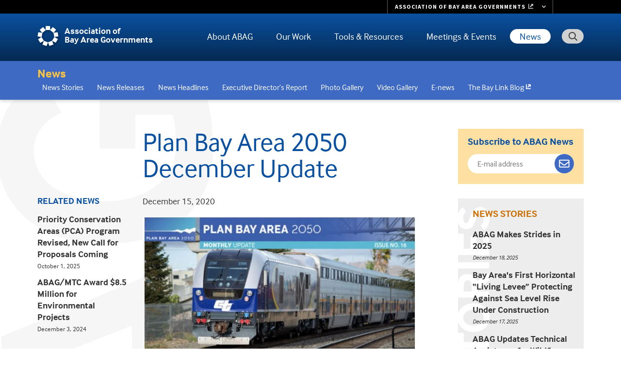

--- FILE ---
content_type: text/html; charset=UTF-8
request_url: https://abag.ca.gov/news/plan-bay-area-2050-december-update
body_size: 14625
content:
<!DOCTYPE html>
<html lang="en" dir="ltr">
  <head>
    <meta charset="utf-8" />
<noscript><style>form.antibot * :not(.antibot-message) { display: none !important; }</style>
</noscript><script src="/sites/default/files/hotjar/hotjar.script.js?t7qo8t"></script>
<meta name="description" content="Welcome to the Plan Bay Area 2050 newsletter! Here’s what&#039;s happening this month..." />
<link rel="canonical" href="https://abag.ca.gov/news/plan-bay-area-2050-december-update" />
<meta name="google-site-verification" content="UVLHFADGmDuDICuZiehHgdGVd4EBqJGCyEbCIp8AR_Y" />
<meta name="Generator" content="Drupal 10 (https://www.drupal.org)" />
<meta name="MobileOptimized" content="width" />
<meta name="HandheldFriendly" content="true" />
<meta name="viewport" content="width=device-width, initial-scale=1.0" />
<link rel="icon" href="/sites/default/files/favicon.ico" type="image/vnd.microsoft.icon" />

    <title>Plan Bay Area 2050 December Update | Association of Bay Area Governments</title>
    <link rel="stylesheet" media="all" href="/sites/default/files/css/css_bs1iWWiX5671JY1n1iYS-QOovRJANOTnHdKv4bC4Epo.css?delta=0&amp;language=en&amp;theme=abag&amp;include=[base64]" />
<link rel="stylesheet" media="all" href="/sites/default/files/css/css_XQognQJlwQfKLDp7yWEjIM_uJRR_RHmpUgnVJxOpqUs.css?delta=1&amp;language=en&amp;theme=abag&amp;include=[base64]" />
<link rel="stylesheet" media="all" href="https://use.typekit.net/whz6esw.css" />
<link rel="stylesheet" media="all" href="/sites/default/files/css/css_lnJ1LtIbi5gXEd_fcfFP7ZGEkVi4PVSXL_m7VzZPIKo.css?delta=3&amp;language=en&amp;theme=abag&amp;include=[base64]" />

    <script type="application/json" data-drupal-selector="drupal-settings-json">{"path":{"baseUrl":"\/","pathPrefix":"","currentPath":"node\/56906","currentPathIsAdmin":false,"isFront":false,"currentLanguage":"en"},"pluralDelimiter":"\u0003","suppressDeprecationErrors":true,"gtag":{"tagId":"G-FE9WWP5YXX","consentMode":false,"otherIds":[],"events":[],"additionalConfigInfo":[]},"ajaxPageState":{"libraries":"[base64]","theme":"abag","theme_token":null},"ajaxTrustedUrl":{"https:\/\/service.govdelivery.com\/accounts\/CAMTC\/subscribers\/qualify?":true,"\/search\/google":true},"tablesorter":{"zebra":1,"odd":"odd","even":"even"},"data":{"extlink":{"extTarget":false,"extTargetAppendNewWindowDisplay":false,"extTargetAppendNewWindowLabel":"(opens in a new window)","extTargetNoOverride":false,"extNofollow":false,"extTitleNoOverride":false,"extNoreferrer":true,"extFollowNoOverride":false,"extClass":"ext","extLabel":"(link is external)","extImgClass":false,"extSubdomains":false,"extExclude":"","extInclude":"","extCssExclude":"","extCssInclude":"","extCssExplicit":"","extAlert":false,"extAlertText":"This link will take you to an external web site. We are not responsible for their content.","extHideIcons":false,"mailtoClass":"0","telClass":"0","mailtoLabel":"(link sends email)","telLabel":"","extUseFontAwesome":true,"extIconPlacement":"append","extPreventOrphan":false,"extFaLinkClasses":"fa fa-external-link","extFaMailtoClasses":"fa fa-envelope-o","extAdditionalLinkClasses":"","extAdditionalMailtoClasses":"","extAdditionalTelClasses":"","extFaTelClasses":"fa fa-phone","allowedDomains":["abag.ca.gov"],"extExcludeNoreferrer":""}},"googlePSE":{"language":"en","displayWatermark":false},"user":{"uid":0,"permissionsHash":"801f159f184111fec649aada12aa8bdaa799e45f6e4ad77e9b18d078906bf6c5"}}</script>
<script src="/sites/default/files/js/js_vFsWZOGyEbCQVv738iHpAW_2RvX0oeCnp9jFuxHchOs.js?scope=header&amp;delta=0&amp;language=en&amp;theme=abag&amp;include=[base64]"></script>
<script src="/modules/contrib/google_tag/js/gtag.js?t7qo8t"></script>

  </head>
  <body class="page-node path-news-plan-bay-area-2050-december-update node-id-56906 node-type-news">
        <a href="#main-content" class="visually-hidden focusable skip-link">
      Skip to main content
    </a>
    
      <div class="dialog-off-canvas-main-canvas" data-off-canvas-main-canvas>
    
<div id="page-wrapper">
  <div id="page">

    <header id="header" class="l-header">
      <div class="l-header-top">
        <div class="container container-fluid">
          <div class="l-header-wrapper">
            

            <a href="/" title="Home" rel="home" class="header-logo">
              <img class="logo-mobile" src="/themes/custom/abag/images/abag-cog-blue.svg" alt="" />
              <img class="logo-desktop" src="/themes/custom/abag/images/abag-cog-white-shadow.svg" alt="" />
              <div class="site-name">Association of <br>Bay Area Governments</div>
            </a>
            <button id="header-search-trigger" aria-expanded="false" aria-controls="header-search-bar"><span class="sr-only">Toggle Search</span></button>
            <div id="header-search-bar" class="collapsed" aria-hidden="true">
              <div class="search-block-form google-cse block block-search container-inline" data-drupal-selector="search-block-form" id="block-searchform" role="search">
  
    
      <form action="/search/google" method="get" id="search-block-form" accept-charset="UTF-8">
  <div class="js-form-item form-item js-form-type-search form-type-search js-form-item-keys form-item-keys form-no-label">
      <label for="edit-keys" class="visually-hidden">Search</label>
        <input title="Enter the terms you wish to search for." placeholder="Search" data-drupal-selector="edit-keys" type="search" id="edit-keys" name="keys" value="" size="40" maxlength="128" class="form-search" />

        </div>
<input data-drupal-selector="edit-protect-form-flood-control" type="hidden" name="protect_form_flood_control" value="protect_form_flood_control" />
<div data-drupal-selector="edit-actions" class="form-actions js-form-wrapper form-wrapper" id="edit-actions--Ys66kKLLqhU"><input data-drupal-selector="edit-submit" type="submit" id="edit-submit--2" value="Search" class="button js-form-submit form-submit" />
</div>

</form>

  </div>

            </div>


            <div class="l-header-menu-wrapper">
              <div class="l-header-menu">
                    

<nav class="main-nav smartmenus-nav">
  <input id="main-menu-state" class="sm-menu-state" type="checkbox" />
<label class="sm-menu-btn" for="main-menu-state">
  Toggle main menu visibility
  <span class="sm-menu-btn-icon"></span>
</label>

                             <ul id="sm-main-menu"  class="sm-simple sm-horizontal sm sm-main"> 
              
                <li class="sm-item item-expanded first">
          <a href="/about-abag" class="sm-link" data-drupal-link-system-path="node/996">About ABAG</a>
                                                                    <ul class="mega-menu sm-nowrap mega-menu-cols">
                                                                   <li class="sm-item first">
          <a href="/about-abag/what-we-do" class="sm-link mega-menu-title" data-drupal-link-system-path="node/2086">What We Do</a>
                      <ul class="mega-menu-child">
                                                                 <li class="sm-item first">
          <a href="/about-abag/what-we-do/our-members" class="sm-link" data-drupal-link-system-path="node/2096">Our Members</a>
        </li>
                              <li class="sm-item item-expanded">
          <a href="/about-abag/what-we-do/how-we-govern" class="sm-link" data-drupal-link-system-path="node/2101">How We Govern</a>
        </li>
                              <li class="sm-item item-expanded">
          <a href="/about-abag/what-we-do/partner-agencies" class="sm-link" data-drupal-link-system-path="node/2111">Partner Agencies</a>
        </li>
                              <li class="sm-item last">
          <a href="/about-abag/what-we-do/history" class="sm-link" data-drupal-link-system-path="node/2091">ABAG History</a>
        </li>
            
            </ul>
                  </li>
                              <li class="sm-item">
          <a href="/about-abag/member-benefits" class="sm-link mega-menu-title" data-drupal-link-system-path="node/92934">Member Benefits</a>
                  </li>
                              <li class="sm-item">
          <a href="/about-abag/get-assistance" class="sm-link mega-menu-title" data-drupal-link-system-path="node/1116">Get Assistance</a>
                      <ul class="mega-menu-child">
                                                                 <li class="sm-item first">
          <a href="/about-abag/get-assistance/get-involved" class="sm-link" data-drupal-link-system-path="node/2146">Get Involved</a>
        </li>
                              <li class="sm-item">
          <a href="/about-abag/get-assistance/request-public-record" class="sm-link" data-drupal-link-system-path="node/2151">Request a Public Record</a>
        </li>
                              <li class="sm-item">
          <a href="/about-abag/get-assistance/disclosures" class="sm-link" data-drupal-link-system-path="node/2156">Disclosures</a>
        </li>
                              <li class="sm-item">
          <a href="/about-abag/get-assistance/accessibility" class="sm-link" data-drupal-link-system-path="node/2161">Accessibility</a>
        </li>
                              <li class="sm-item last">
          <a href="/about-abag/get-assistance/get-language-assistance" class="sm-link" data-drupal-link-system-path="node/2166">Get Language Assistance</a>
        </li>
            
            </ul>
                  </li>
                              <li class="sm-item">
          <a href="/about-abag/abag-mtc-equity-platform" class="sm-link mega-menu-title" data-drupal-link-system-path="node/47056">ABAG Equity Platform</a>
                  </li>
                              <li class="sm-item">
          <a href="/about-abag/careers" class="sm-link mega-menu-title" data-drupal-link-system-path="node/1121">Careers</a>
                      <ul class="mega-menu-child">
                                                                 <li class="sm-item first last">
          <a href="/about-abag/careers/local-government-job-lists" class="sm-link" data-drupal-link-system-path="node/2176">Local Government Job Lists</a>
        </li>
            
            </ul>
                  </li>
                              <li class="sm-item">
          <a href="/about-abag/contract-vendor-opportunities" class="sm-link mega-menu-title" data-drupal-link-system-path="node/1126">Contract &amp; Vendor Opportunities</a>
                  </li>
                              <li class="sm-item last">
          <a href="/about-abag/contact-us" class="sm-link mega-menu-title" data-drupal-link-system-path="node/1131">Contact Us</a>
                      <ul class="mega-menu-child">
                                                                 <li class="sm-item first">
          <a href="/about-abag/contact-us/key-staff-contact-information" class="sm-link" data-drupal-link-system-path="node/2186">Key Staff Contact Information</a>
        </li>
                              <li class="sm-item">
          <a href="/about-abag/contact-us/directions" class="sm-link" data-drupal-link-system-path="node/2191">Directions</a>
        </li>
                              <li class="sm-item last">
          <a href="/about-abag/contact-us/press" class="sm-link" data-drupal-link-system-path="node/2196">For the Press</a>
        </li>
            
            </ul>
                  </li>
            
                <li class="mega-menu-promo-box"><div class="views-element-container"><div class="view view-mega-menu-promo-box view-id-mega_menu_promo_box view-display-id-mmpromo js-view-dom-id-1a2797aafb633c6abb569da518cf538e9f2bcff243ee0be108233078f0b7810e">
  
    
      
      <div class="view-content">
          <div class="mm-promo menu-about-abag"><div class="views-field views-field-nothing"><span class="field-content"><div class="card card--megamenu">
  <div class="card__image">  <img loading="lazy" src="/sites/default/files/styles/mega_menu_promo_box/public/2023-10/adobestock_197066428.jpg?itok=0-gJuXrG&amp;cb=b0904686" width="400" height="200" alt="Man who is wearing glasses happily shaking hands." />


</div>
  <div class="card__body">
    <div class="card__title">Local Government Job Lists</div>
    <div class="card__desc"><p>View open positions at ABAG member county and city agencies.</p>
</div>
    <a href="https://abag.ca.gov/about-abag/careers/local-government-job-lists" class="card__cta">See job lists</a>
  </div>
</div></span></div></div>

    </div>
  
          </div>
</div>
</li>
              </ul>
                              </li>
              
                <li class="sm-item item-expanded">
          <a href="/our-work" class="sm-link" data-drupal-link-system-path="node/1141">Our Work</a>
                                                                    <ul class="mega-menu sm-nowrap mega-menu-cols">
                                                                   <li class="sm-item first">
          <a href="/our-work/housing" class="sm-link mega-menu-title" data-drupal-link-system-path="node/13556">Housing</a>
                      <ul class="mega-menu-child">
                                                                 <li class="sm-item item-expanded first">
          <a href="/our-work/housing/rhna-regional-housing-needs-allocation" class="sm-link" data-drupal-link-system-path="node/1016">RHNA - Regional Housing Needs Allocation</a>
        </li>
                              <li class="sm-item item-expanded">
          <a href="/our-work/housing/bahfa-bay-area-housing-finance-authority" class="sm-link" data-drupal-link-system-path="node/43296">BAHFA - Bay Area Housing Finance Authority</a>
        </li>
                              <li class="sm-item item-expanded last">
          <a href="/our-work/housing/regional-housing-technical-assistance" class="sm-link" data-drupal-link-system-path="node/38421">Regional Housing Technical Assistance</a>
        </li>
            
            </ul>
                  </li>
                              <li class="sm-item">
          <a href="/our-work/land-use" class="sm-link mega-menu-title" data-drupal-link-system-path="node/61">Land Use</a>
                      <ul class="mega-menu-child">
                                                                 <li class="sm-item first">
          <a href="/our-work/land-use/plan-bay-area-2050" class="sm-link" data-drupal-link-system-path="node/1061">Plan Bay Area 2050+</a>
        </li>
                              <li class="sm-item">
          <a href="/our-work/land-use/pda-priority-development-areas" class="sm-link" data-drupal-link-system-path="node/1036">PDA - Priority Development Areas</a>
        </li>
                              <li class="sm-item item-expanded">
          <a href="/PCA" class="sm-link" data-drupal-link-system-path="node/1041">PCA - Priority Conservation Areas</a>
        </li>
                              <li class="sm-item">
          <a href="/our-work/land-use/ppa-priority-production-areas" class="sm-link" data-drupal-link-system-path="node/51651">PPA - Priority Production Areas</a>
        </li>
                              <li class="sm-item">
          <a href="/our-work/land-use/priority-sites" class="sm-link" data-drupal-link-system-path="node/81144">Priority Sites</a>
        </li>
                              <li class="sm-item last">
          <a href="/our-work/land-use/forecasts-projections" class="sm-link" data-drupal-link-system-path="node/14606">Forecasts &amp; Projections</a>
        </li>
            
            </ul>
                  </li>
                              <li class="sm-item">
          <a href="/our-work/energy-infrastructure" class="sm-link mega-menu-title" data-drupal-link-system-path="node/1001">Energy &amp; Infrastructure</a>
                      <ul class="mega-menu-child">
                                                                 <li class="sm-item item-expanded first">
          <a href="/our-work/energy-infrastructure/power" class="sm-link" data-drupal-link-system-path="node/1071">ABAG POWER</a>
        </li>
                              <li class="sm-item last">
          <a href="/our-work/energy-infrastructure/bayren-bay-area-regional-energy-network" class="sm-link" data-drupal-link-system-path="node/1076">BayREN - Bay Area Regional Energy Network</a>
        </li>
            
            </ul>
                  </li>
                              <li class="sm-item">
          <a href="/our-work/financing" class="sm-link mega-menu-title" data-drupal-link-system-path="node/1006">Financing</a>
                      <ul class="mega-menu-child">
                                                                 <li class="sm-item first">
          <a href="/our-work/financing/advancing-california-finance-authority-acfa" class="sm-link" data-drupal-link-system-path="node/1081">ACFA - Advancing California Finance Authority</a>
        </li>
                              <li class="sm-item last">
          <a href="/our-work/financing/finance-authority-nonprofit-corporations-fan" class="sm-link" data-drupal-link-system-path="node/1086">FAN - Finance Authority for Nonprofit Corporations</a>
        </li>
            
            </ul>
                  </li>
                              <li class="sm-item">
          <a href="/our-work/projects" class="sm-link mega-menu-title" data-drupal-link-system-path="node/1011">Projects</a>
                      <ul class="mega-menu-child">
                                                                 <li class="sm-item first">
          <a href="/our-work/projects/san-francisco-bay-trail" class="sm-link" data-drupal-link-system-path="node/1091">San Francisco Bay Trail</a>
        </li>
                              <li class="sm-item">
          <a href="/our-work/projects/san-francisco-bay-area-water-trail" class="sm-link" data-drupal-link-system-path="node/1096">San Francisco Bay Area Water Trail</a>
        </li>
                              <li class="sm-item">
          <a href="/our-work/projects/san-francisco-estuary-partnership" class="sm-link" data-drupal-link-system-path="node/1106">San Francisco Estuary Partnership</a>
        </li>
                              <li class="sm-item last">
          <a href="/our-work/projects/san-francisco-bay-restoration-authority" class="sm-link" data-drupal-link-system-path="node/1111">San Francisco Bay Restoration Authority</a>
        </li>
            
            </ul>
                  </li>
                              <li class="sm-item">
          <a href="/our-work/resilience" class="sm-link mega-menu-title" data-drupal-link-system-path="node/46516">Resilience</a>
                      <ul class="mega-menu-child">
                                                                 <li class="sm-item item-expanded first">
          <a href="/our-work/resilience/data-research" class="sm-link" data-drupal-link-system-path="node/46521">Data &amp; Research</a>
        </li>
                              <li class="sm-item item-expanded">
          <a href="/our-work/resilience/planning" class="sm-link" data-drupal-link-system-path="node/46736">Planning</a>
        </li>
                              <li class="sm-item item-expanded">
          <a href="/our-work/resilience/policy" class="sm-link" data-drupal-link-system-path="node/46746">Policy</a>
        </li>
                              <li class="sm-item">
          <a href="/our-work/resilience/funding" class="sm-link" data-drupal-link-system-path="node/46756">Funding</a>
        </li>
                              <li class="sm-item last">
          <a href="/our-work/resilience/implementation" class="sm-link" data-drupal-link-system-path="node/46761">Implementation</a>
        </li>
            
            </ul>
                  </li>
                              <li class="sm-item last">
          <a href="/our-work/equity-priority-communities" class="sm-link mega-menu-title" data-drupal-link-system-path="node/68166">Equity Priority Communities</a>
                  </li>
            
                <li class="mega-menu-promo-box"><div class="views-element-container"><div class="view view-mega-menu-promo-box view-id-mega_menu_promo_box view-display-id-mmpromo js-view-dom-id-b265400ae1359a4922a0ed514bc3d79cf87f9823a781a37fb17a1d3db9aa93bc">
  
    
      
      <div class="view-content">
          <div class="mm-promo menu-our-work"><div class="views-field views-field-nothing"><span class="field-content"><div class="card card--megamenu">
  <div class="card__image">  <img loading="lazy" src="/sites/default/files/styles/mega_menu_promo_box/public/2023-10/TempoBusBldgs.jpg?itok=2KvjH_F6&amp;cb=db7049b6" width="400" height="200" alt="A Tempo bus in front of a large apartment building in Alameda County." />


</div>
  <div class="card__body">
    <div class="card__title">Bay Area Housing Finance Authority</div>
    <div class="card__desc"><p>BAHFA is working to solve the Bay Area’s chronic housing challenges.</p>
</div>
    <a href="https://abag.ca.gov/our-work/housing/bahfa-bay-area-housing-finance-authority" class="card__cta">Learn about BAHFA</a>
  </div>
</div></span></div></div>

    </div>
  
          </div>
</div>
</li>
              </ul>
                              </li>
              
                <li class="sm-item item-expanded">
          <a href="/tools-resources" class="sm-link" data-drupal-link-system-path="node/1146">Tools &amp; Resources</a>
                                                                    <ul class="mega-menu sm-nowrap mega-menu-cols">
                                                                   <li class="sm-item first">
          <a href="/technical-assistance" class="sm-link mega-menu-title" data-drupal-link-system-path="node/66706">Technical Assistance</a>
                      <ul class="mega-menu-child">
                                                                 <li class="sm-item first">
          <a href="/technical-assistance/topics/energy" class="sm-link" data-drupal-link-system-path="taxonomy/term/3841">Energy</a>
        </li>
                              <li class="sm-item">
          <a href="/technical-assistance/topics/equity" class="sm-link" data-drupal-link-system-path="taxonomy/term/10395">Equity</a>
        </li>
                              <li class="sm-item">
          <a href="/technical-assistance/topics/housing" class="sm-link" data-drupal-link-system-path="taxonomy/term/3851">Housing</a>
        </li>
                              <li class="sm-item">
          <a href="/technical-assistance/topics/land-use" class="sm-link" data-drupal-link-system-path="taxonomy/term/3856">Land Use</a>
        </li>
                              <li class="sm-item">
          <a href="/technical-assistance/topics/resilience" class="sm-link" data-drupal-link-system-path="taxonomy/term/3861">Resilience</a>
        </li>
                              <li class="sm-item last">
          <a href="/technical-assistance/topics/transportation-infrastructure" class="sm-link" data-drupal-link-system-path="taxonomy/term/3866">Transportation and Infrastructure</a>
        </li>
            
            </ul>
                  </li>
                              <li class="sm-item">
          <a href="/tools-resources/digital-library" title="" class="sm-link mega-menu-title" data-drupal-link-system-path="tools-resources/digital-library">Digital Library</a>
                  </li>
                              <li class="sm-item">
          <a href="/tools-resources/data-tools" class="sm-link mega-menu-title" data-drupal-link-system-path="node/2211">Data Tools</a>
                      <ul class="mega-menu-child">
                                                                 <li class="sm-item first">
          <a href="/tools-resources/data-tools/housing-policy-data-explorer" class="sm-link" data-drupal-link-system-path="node/2231">Housing Policy &amp; Data Explorer</a>
        </li>
                              <li class="sm-item">
          <a href="/tools-resources/data-tools/consumer-price-index" class="sm-link" data-drupal-link-system-path="node/2236">Consumer Price Index</a>
        </li>
                              <li class="sm-item">
          <a href="/tools-resources/data-tools/resilience-open-data-portal" class="sm-link" data-drupal-link-system-path="node/2241">Resilience Open Data Portal</a>
        </li>
                              <li class="sm-item">
          <a href="/tools-resources/data-tools/earthquake-home-safety-quiz" class="sm-link" data-drupal-link-system-path="node/2246">Earthquake Home Safety Quiz</a>
        </li>
                              <li class="sm-item">
          <a href="/tools-resources/data-tools/bay-area-census" class="sm-link" data-drupal-link-system-path="node/2251">Bay Area Census</a>
        </li>
                              <li class="sm-item item-expanded">
          <a href="/tools-resources/data-tools/ceqa-clearinghouse" class="sm-link" data-drupal-link-system-path="node/2256">CEQA Clearinghouse</a>
        </li>
                              <li class="sm-item">
          <a href="/tools-resources/data-tools/basis-bay-area-spatial-information-system" class="sm-link" data-drupal-link-system-path="node/16291">BASIS — Bay Area Spatial Information System</a>
        </li>
                              <li class="sm-item last">
          <a href="/tools-resources/data-tools/open-data-catalog" class="sm-link" data-drupal-link-system-path="node/16296">Open Data Catalog</a>
        </li>
            
            </ul>
                  </li>
                              <li class="sm-item">
          <a href="/tools-resources/vital-signs" class="sm-link mega-menu-title" data-drupal-link-system-path="node/16666">Vital Signs</a>
                  </li>
                              <li class="sm-item">
          <a href="/tools-resources/maps" class="sm-link mega-menu-title" data-drupal-link-system-path="node/2216">Maps</a>
                      <ul class="mega-menu-child">
                                                                 <li class="sm-item first">
          <a href="/tools-resources/maps/bay-trail-map" class="sm-link" data-drupal-link-system-path="node/2266">Bay Trail Map</a>
        </li>
                              <li class="sm-item last">
          <a href="/tools-resources/maps/water-trail-map" class="sm-link" data-drupal-link-system-path="node/2271">Water Trail Map</a>
        </li>
            
            </ul>
                  </li>
                              <li class="sm-item last">
          <a href="/tools-resources/depository-libraries" class="sm-link mega-menu-title" data-drupal-link-system-path="node/2221">Depository Libraries</a>
                  </li>
            
                <li class="mega-menu-promo-box"><div class="views-element-container"><div class="view view-mega-menu-promo-box view-id-mega_menu_promo_box view-display-id-mmpromo js-view-dom-id-35331af11e72c0bd041ec684d4972dd3336e5e473a8e77463a19f7917761a784">
  
    
      
      <div class="view-content">
          <div class="mm-promo menu-tools-and-resources"><div class="views-field views-field-nothing"><span class="field-content"><div class="card card--megamenu">
  <div class="card__image">  <img loading="lazy" src="/sites/default/files/styles/mega_menu_promo_box/public/2023-10/azf_1125a.jpg?itok=dhiEUMIv&amp;cb=4d140e71" width="400" height="200" alt="Artistic rendering of new buildings behind greenspace." />


</div>
  <div class="card__body">
    <div class="card__title">Technical Assistance Portal</div>
    <div class="card__desc"><p>Resources for local governments on energy, equity, housing, land use, resilience, transportation and infrastructure projects and programs.&nbsp;</p>
<p>&nbsp;</p>
</div>
    <a href="https://abag.ca.gov/technical-assistance" class="card__cta">Visit the TA Portal</a>
  </div>
</div></span></div></div>

    </div>
  
          </div>
</div>
</li>
              </ul>
                              </li>
              
                <li class="sm-item item-expanded">
          <a href="/meetings" title="" class="sm-link" data-drupal-link-system-path="meetings">Meetings &amp; Events</a>
                                                                    <ul class="standard-menu">
                                                                   <li class="sm-item first">
          <a href="/meetings" title="" class="sm-link mega-menu-title" data-drupal-link-system-path="meetings">Meetings</a>
                      <ul class="mega-menu-child">
                                                                 <li class="sm-item first last">
          <a href="/meetings-events/meetings/how-provide-public-comment-board-meeting" class="sm-link" data-drupal-link-system-path="node/42031">How to Provide Public Comment</a>
        </li>
            
            </ul>
                  </li>
                              <li class="sm-item">
          <a href="/meetings-events/events" class="sm-link mega-menu-title" data-drupal-link-system-path="node/9366">Events</a>
                      <ul class="mega-menu-child">
                                                                 <li class="sm-item first">
          <a href="/meetings-events/events/2023-general-assembly-archive" class="sm-link" data-drupal-link-system-path="node/88238">2023 General Assembly Archive</a>
        </li>
                              <li class="sm-item">
          <a href="/meetings-events/events/general-assembly-2021-archive" class="sm-link" data-drupal-link-system-path="node/79921">2021 General Assembly Archive</a>
        </li>
                              <li class="sm-item">
          <a href="/meetings-events/events/special-general-assembly-focused-bay-area-regional-housing-needs-allocation" class="sm-link" data-drupal-link-system-path="node/17476">2020 Special General Assembly Archive</a>
        </li>
                              <li class="sm-item">
          <a href="/meetings-events/events/2018-general-assembly-archive" class="sm-link" data-drupal-link-system-path="node/17486">2018 General Assembly Archive</a>
        </li>
                              <li class="sm-item">
          <a href="/meetings-events/events/2017-general-assembly-archive" class="sm-link" data-drupal-link-system-path="node/20426">2017 General Assembly Archive</a>
        </li>
                              <li class="sm-item">
          <a href="/meetings-events/events/2016-general-assembly-archive" class="sm-link" data-drupal-link-system-path="node/20431">2016 General Assembly Archive</a>
        </li>
                              <li class="sm-item last">
          <a href="/meetings-events/events/bay-area-metro-awards" class="sm-link" data-drupal-link-system-path="node/17491">Bay Area Metro Awards</a>
        </li>
            
            </ul>
                  </li>
                              <li class="sm-item">
          <a href="/meetings-events/live-webcasts" class="sm-link mega-menu-title" data-drupal-link-system-path="node/76">Live Webcasts</a>
                  </li>
                              <li class="sm-item last">
          <a href="/meetings-events/public-hearings" class="sm-link mega-menu-title" data-drupal-link-system-path="node/23011">Public Hearings</a>
                  </li>
            
              </ul>
                              </li>
              
                <li class="sm-item item-expanded item-active-trail last">
          <a href="/news" title="" class="sm-link" data-drupal-link-system-path="news">News</a>
                                                                    <ul class="standard-menu">
                                                                   <li class="sm-item first">
          <a href="/news/stories" title="Top News Stories" class="sm-link mega-menu-title" data-drupal-link-system-path="news/stories">News Stories</a>
                  </li>
                              <li class="sm-item">
          <a href="/news/releases" title="" class="sm-link mega-menu-title" data-drupal-link-system-path="news/releases">News Releases</a>
                  </li>
                              <li class="sm-item">
          <a href="/news/headlines" title="" class="sm-link mega-menu-title" data-drupal-link-system-path="news/headlines">News Headlines</a>
                  </li>
                              <li class="sm-item">
          <a href="/news/executive-directors-report" class="sm-link mega-menu-title" data-drupal-link-system-path="node/95069">Executive Director’s Report</a>
                  </li>
                              <li class="sm-item">
          <a href="/news/photo-gallery" title="" class="sm-link mega-menu-title" data-drupal-link-system-path="news/photo-gallery">Photo Gallery</a>
                  </li>
                              <li class="sm-item">
          <a href="/news/video-gallery" title="" class="sm-link mega-menu-title" data-drupal-link-system-path="news/video-gallery">Video Gallery</a>
                  </li>
                              <li class="sm-item">
          <a href="/news/e-news" class="sm-link mega-menu-title" data-drupal-link-system-path="node/17496">E-news</a>
                  </li>
                              <li class="sm-item last">
          <a href="https://blog.bayareametro.gov/" title="" class="sm-link mega-menu-title">The Bay Link Blog</a>
                  </li>
            
              </ul>
                              </li>
            </ul>
           </nav>







              </div> <!-- .l-header-menu -->
            </div>

          </div> <!-- /.l-header-wrapper -->
        </div> <!-- /.container -->
      </div><!-- /.l-header-top -->
    </header> <!-- /.l-header -->

        <div class="l-submenu">
      <div class="container container-fluid">
        <div class="subnav-menu-section">
            <div class="region region-secondary-menu">
    <nav aria-labelledby="block-main-mainmenu-menu" id="block-main-mainmenu" class="block block-menu navigation menu--submenu menu--main">
      
  <ul id="block-main-mainmenu-menu" class="menu">
    <li class="heading"><a href="/news" title="" class="menu-item--active-trail" data-drupal-link-system-path="news">News</a>
  

        
      <ul class="menu dropdown-menu">
                <li class="menu-item"
              >
        <a href="/news/stories" title="Top News Stories" data-drupal-link-system-path="news/stories">News Stories</a>
              </li>
                <li class="menu-item"
              >
        <a href="/news/releases" title="" data-drupal-link-system-path="news/releases">News Releases</a>
              </li>
                <li class="menu-item"
              >
        <a href="/news/headlines" title="" data-drupal-link-system-path="news/headlines">News Headlines</a>
              </li>
                <li class="menu-item"
              >
        <a href="/news/executive-directors-report" data-drupal-link-system-path="node/95069">Executive Director’s Report</a>
              </li>
                <li class="menu-item"
              >
        <a href="/news/photo-gallery" title="" data-drupal-link-system-path="news/photo-gallery">Photo Gallery</a>
              </li>
                <li class="menu-item"
              >
        <a href="/news/video-gallery" title="" data-drupal-link-system-path="news/video-gallery">Video Gallery</a>
              </li>
                <li class="menu-item"
              >
        <a href="/news/e-news" data-drupal-link-system-path="node/17496">E-news</a>
              </li>
                <li class="menu-item"
              >
        <a href="https://blog.bayareametro.gov/" title="">The Bay Link Blog</a>
              </li>
      </ul>
    


      <button class="dropdown-icon" aria-label="expand children"></button>
    </li>
  </ul>
</nav>

  </div>

        </div>
      </div>
    </div>
    
    

    <div id="main-wrapper" class="layout-main-wrapper layout-container clearfix">
      <div id="main-content" class="layout-main clearfix">

        <main class="l-main">
                    <div class="container container-fluid">
            <div class="row">
              <aside class="layout-container section clearfix">
                  <div class="region region-highlighted">
      <div id="block-abag-messages" class="col-md-12">
    <div data-drupal-messages-fallback class="hidden"></div>
  </div>

  </div>

              </aside>
            </div> <!-- /.row -->
          </div> <!-- /.container -->
                                <div class="region region-content">
      <div class="container container-fluid">
    <div id="block-abag-system-main">
      

<div class="panel-display abag-whelan clearfix">

    <div class="row">
      <div class="col-xl-9">

        <div class="row">
          <div class="col-md-8 offset-md-4 col-xl-9 offset-xl-3 abag-layouts-contenthead">
            
                          <h1 class="page-title"><span class="field field--name-title field--type-string field--label-hidden">Plan Bay Area 2050 December Update</span>
</h1>
                        
          </div>

                      <div class="col-md-8 order-md-2 col-xl-9 order-xl-2 abag-layouts-content">
          
            <article id="editoria11y-check" class="node node-news node--promoted node--view-mode-full node--news--full">

              <div class="node__content">

                                  <div class="submitted">
                                                              <span class="date"><time datetime="2020-12-15T12:00:00Z" class="datetime">December 15, 2020</time>
</span>
                                                                              </div>
                
                                                      
            <div class="field field-type-entity-reference field-name-field-image field--label-hidden field__item"><figure class="media media--type-image media--view-mode-full">
  
      
            <div class="field field-type-image field-name-field-media-image field--label-hidden field__item">  <img loading="lazy" src="/sites/default/files/styles/large/public/images/pbadec.jpg?itok=SV25QUpa&amp;cb=66e83240" width="1000" height="500" alt="PBA 2050"/>


</div>
      
  </figure>
</div>
      
            <div class="clearfix text-formatted field field-type-text-with-summary field-name-field-body field--label-hidden field__item"><p>Welcome to the Plan Bay Area 2050 newsletter!<br><br>
Here’s what's happening this month...</p>

<h4><strong>Happy Holidays! Long-Range Planning Continues</strong></h4>
<p>We would like to wish everyone across the Bay Area Happy Holidays as each of us closes out what has been a challenging year. MTC/ABAG work continues in accordance with federal and state regulations and this newsletter highlights future actions, milestones and meetings.</p>

<p><img alt="TAKE NOTE" height="250" src="https://content.govdelivery.com/attachments/fancy_images/CAMTC/2020/12/3921585/pba2050-take-note_original.jpg" width="500"></p>

<h4><strong>Implementation Plan Development Underway</strong></h4>
<p>In September, the ABAG Executive Board and Commission took action on the <a href="https://www.planbayarea.org/2050-plan/plan-bay-area-2050-final-blueprint">Plan Bay Area 2050 Final Blueprint</a>’s Strategies and Growth Geographies, as well as the Regional Growth Forecast. As analysis wraps up on the Final Blueprint this fall, work has now begun on the Implementation Plan phase of the Plan Bay Area 2050 process. The Implementation Plan focuses in on the next five years with tangible actions for MTC, ABAG, and partners to advance each of the 35 Strategies in the Plan Bay Area 2050 Final Blueprint.</p>
<p>Continuing our unprecedented outreach efforts, a pair of two-hour stakeholder workshops were held in November. On November 17, the focus was housing and the economy. On November 19, transportation and the environment were the focus. Video recordings of the workshops are available on the <a href="https://www.planbayarea.org/meetings-and-events">Plan Bay Area 2050 Meetings and Events page</a> under the “Past Events” tab.</p>
<p>Those workshops will be followed up by small group and one-on-one meetings in December and January, in addition to other public and stakeholder engagement opportunities during the winter. The Implementation Plan will return to the Regional Advisory Working Group (RAWG) and then MTC and ABAG committees in February.<br><br>
<a href="https://www.planbayarea.org/meetings-and-events">MORE INFO ▸</a></p>

<p><img alt="LEARN MORE" height="250" src="https://content.govdelivery.com/attachments/fancy_images/CAMTC/2020/12/3921584/pba2050-learn-more_original.jpg" width="500"></p>

<h4><strong>Final Blueprint Release Expected This Month</strong></h4>
<p>With revisions to the Work From Home Strategy approved by the Commission in mid-November, analysis of the Final Blueprint is now wrapping up. The Final Blueprint analysis results are expected to be released in mid-December. Concurrently, the Association of Bay Area Government’s (ABAG) will issue its Draft Regional Housing Needs Allocation (RHNA) Methodology that integrates Final Blueprint baseline data. In lieu of the December RAWG meeting, staff will host two webinars presenting, in detail, both the Final Blueprint and the Draft RHNA Methodology. Make sure to save the dates of December 18 and January 5 for these webinars; registration information will be sent out to Plan Bay Area 2050 stakeholders in the next few weeks.</p>
<p><a href="https://www.planbayarea.org/sites/default/files/PlanBayArea2050_FinalBlueprint_Strategies.pdf">Review this document</a> to learn more about the 35 strategies as adopted, and be on the lookout for the Final Blueprint release on the <a href="https://www.planbayarea.org/2050-plan/plan-bay-area-2050-final-blueprint">Plan Bay Area 2050 Final Blueprint page</a> in mid-December.</p>
<p>The MTC Commission and ABAG Executive Board are slated to consider adoption of the Final Blueprint as the Preferred Alternative for environmental analysis purposes in January 2021. The Draft RHNA Methodology, integrating Final Blueprint 2050 Households data, is also slated for approval in January.</p>
<p><a href="https://www.planbayarea.org/blueprint">MORE INFO ▸</a></p>

<p><img alt="JOIN US" height="250" src="https://content.govdelivery.com/attachments/fancy_images/CAMTC/2020/12/3921581/pba2050-join-us_original.jpg" width="500"></p>

<ul>
<li><a href="https://www.planbayarea.org/your-part/mailing-list">Receive the e-newsletter</a>. Keep current on all that’s going on with MTC and ABAG’s ambitious planning initiative and sign up for updates.</li>
<li>Join the conversation any time on social: <a href="https://twitter.com/MTCBATA">@MTCBATA</a> or send us an email: <a href="mailto:info@planbayarea.org">info@planbayarea.org</a>.</li>
</ul>
</div>
      <div class="addthis_sharing_toolbox"></div>
                                                </div>

            </article>
          </div>
          <div class="col-md-4 order-md-1 col-xl-3 order-xl-1 abag-layouts-column1">
                                                                    <div class="pane-related-news">
                  <h2 class="pane-title">Related News</h2>
                  <div class="views-element-container"><div class="view view-related-news view-id-related_news view-display-id-block_1 js-view-dom-id-68d059af06310d84b096d41be143ca1adb628b8c3e03d9df1b043044acc2b720">
  
    
      
      <div class="view-content">
          <div class="views-row"><div class="views-field views-field-title"><span class="field-content"><a href="/news/priority-conservation-areas-pca-program-revised-new-call-proposals-coming" hreflang="en">Priority Conservation Areas (PCA) Program Revised, New Call for Proposals Coming</a></span></div><div class="views-field views-field-field-date"><div class="field-content"><time datetime="2025-10-01T12:00:00Z" class="datetime">October 1, 2025</time>
</div></div></div>
    <div class="views-row"><div class="views-field views-field-title"><span class="field-content"><a href="/news/abagmtc-award-85-million-environmental-projects" hreflang="en">ABAG/MTC Award $8.5 Million for Environmental Projects</a></span></div><div class="views-field views-field-field-date"><div class="field-content"><time datetime="2024-12-03T12:00:00Z" class="datetime">December 3, 2024</time>
</div></div></div>

    </div>
  
          </div>
</div>

                </div>
                                    </div>

        </div>
      </div>

      <div class="col-md-8 offset-md-4 offset-xl-0 col-xl-3 abag-layouts-column2">
        <div id="block-govdeliverysignup" class="block block-govdelivery-signup block-govdelivery-signup-block">
  
    
      <form class="govdelivery-signup" data-drupal-selector="govdelivery-signup" action="https://service.govdelivery.com/accounts/CAMTC/subscribers/qualify?" method="post" id="govdelivery-signup" accept-charset="UTF-8">
  <div class="sidebar-email">
  <h2 class="title">Subscribe to ABAG News</h2>
      <div class="js-form-item form-item js-form-type-email form-type-email js-form-item-email form-item-email">
      <label for="edit-email" class="js-form-required form-required">E-mail</label>
        <input placeholder="E-mail address" aria-label="Enter your email address" data-drupal-selector="edit-email" type="email" id="edit-email" name="email" value="" size="25" maxlength="250" class="form-email required" required="required" aria-required="true" />

        </div>

    <input data-drupal-selector="edit-submit" type="submit" id="edit-submit" name="op" value="Sign up" class="button js-form-submit form-submit" />

</div>
<input autocomplete="off" data-drupal-selector="form-4suhrg8shedoeansyjlgqake7olztwo2r-5mt5xmmcc" type="hidden" name="form_build_id" value="form-4Suhrg8SHeDOEANsyjLgqaKE7OLztWO2r_5Mt5XMmCc" />


<input data-drupal-selector="edit-govdelivery-signup" type="hidden" name="form_id" value="govdelivery_signup" />


</form>

  </div>

        <div class="block-views-blocknews-block-1">
          <h2>News Stories</h2>
          <div class="views-element-container"><div class="view view-news view-id-news view-display-id-block_1 js-view-dom-id-5ca36c828bfcd52975eca62bd0ed6330ce6584964147d32d3c22b69b5c3452a3">
  
    
      <div class="view-header">
      <a href="/news/stories" class="see-all-link hide-md">See all News Stories</a>
    </div>
      
      <div class="view-content">
          <div class="views-row"><div class="views-field views-field-title"><span class="field-content"><a href="/news/abag-makes-strides-2025" hreflang="en">ABAG Makes Strides in 2025</a></span></div><div class="views-field views-field-field-date"><div class="field-content"><time datetime="2025-12-18T12:00:00Z" class="datetime">December 18, 2025</time>
</div></div></div>
    <div class="views-row"><div class="views-field views-field-title"><span class="field-content"><a href="/news/bay-areas-first-horizontal-living-levee-protecting-against-sea-level-rise-under-construction" hreflang="en">Bay Area&#039;s First Horizontal “Living Levee” Protecting Against Sea Level Rise Under Construction</a></span></div><div class="views-field views-field-field-date"><div class="field-content"><time datetime="2025-12-17T12:00:00Z" class="datetime">December 17, 2025</time>
</div></div></div>
    <div class="views-row"><div class="views-field views-field-title"><span class="field-content"><a href="/news/abag-updates-technical-assistance-wildfire-housing-management" hreflang="en">ABAG Updates Technical Assistance for Wildfire, Housing Management </a></span></div><div class="views-field views-field-field-date"><div class="field-content"><time datetime="2025-12-03T12:00:00Z" class="datetime">December 3, 2025</time>
</div></div></div>
    <div class="views-row"><div class="views-field views-field-title"><span class="field-content"><a href="/news/bayren-and-oakclt-partnership-helps-preserve-oakland-home" hreflang="en">BayREN and OakCLT Partnership Helps Preserve Oakland Home</a></span></div><div class="views-field views-field-field-date"><div class="field-content"><time datetime="2025-11-14T12:00:00Z" class="datetime">November 14, 2025</time>
</div></div></div>
    <div class="views-row"><div class="views-field views-field-title"><span class="field-content"><a href="/news/2025-state-estuary-conference-connected-art-science-and-innovation" hreflang="en">The 2025 State of the Estuary Conference Connected Art, Science, and Innovation</a></span></div><div class="views-field views-field-field-date"><div class="field-content"><time datetime="2025-11-07T12:00:00Z" class="datetime">November 7, 2025</time>
</div></div></div>

    </div>
  
            <div class="view-footer">
      <a href="/news/stories" class="see-all-link show-md">See all News Stories</a>
    </div>
    </div>
</div>

        </div>
      </div>
    </div>
  </div>

</div><!-- /.abag-whelan -->

      </div>
  </div>

  </div>

        </main> <!-- /.l-main -->

      </div>
    </div>


    <footer class="l-footer">
      <div class="l-back-to-top">
        <div class="container container-fluid">
          <button id="back-to-top" title="Go to top">Back To Top</button>
        </div> <!-- /.container -->
      </div>

      <div class="l-footer-inner">
        <div class="container container-fluid">

          

          <div class="row row-top">
            <div id="footer-contact" class="col-md-6 col-lg-5 col-xl-4">
                
  

  
            <div class="clearfix text-formatted field field-type-text-with-summary field-name-field-body field--label-hidden field__item"><a href="/" title="Home" rel="home" class="logo footer-logo"><img src="/themes/custom/abag/images/abag-cog-blue-shadow.svg" alt="ABAG logo"></a>
<p class="footer-agency">Association of <span class="mobile-nowrap">Bay&nbsp;Area Governments</span></p>
<p>Bay Area Metro Center<br>
375 Beale Street, Suite 800<br>
San Francisco, CA 94105-2066</p>
<p>Phone: <a href="tel:1-415-820-7900">415-820-7900</a><br>
Fax: 415-660-3500<br>
Email: <a href="mailto:info@bayareametro.gov">info@bayareametro.gov</a>
</p></div>
      



            </div>

            <div id="footer-menu" class="col-md-6 col-lg-7 col-xl-8">
                <div class="region region-footer-menu">
    <nav role="navigation" aria-labelledby="block-mainmenu-2-menu" id="block-mainmenu-2" class="block block-menu navigation menu--main">
            
  <h2 class="visually-hidden" id="block-mainmenu-2-menu">Main menu</h2>
  

        
                <ul class="menu menu--level-1">
                    <li class="menu-item menu-item--expanded">
        <a href="/about-abag" data-drupal-link-system-path="node/996">About ABAG</a>
                                  <ul class="menu">
                    <li class="menu-item menu-item--collapsed">
        <a href="/about-abag/what-we-do" data-drupal-link-system-path="node/2086">What We Do</a>
              </li>
                <li class="menu-item">
        <a href="/about-abag/member-benefits" data-drupal-link-system-path="node/92934">Member Benefits</a>
              </li>
                <li class="menu-item menu-item--collapsed">
        <a href="/about-abag/get-assistance" data-drupal-link-system-path="node/1116">Get Assistance</a>
              </li>
                <li class="menu-item">
        <a href="/about-abag/abag-mtc-equity-platform" data-drupal-link-system-path="node/47056">ABAG Equity Platform</a>
              </li>
                <li class="menu-item menu-item--collapsed">
        <a href="/about-abag/careers" data-drupal-link-system-path="node/1121">Careers</a>
              </li>
                <li class="menu-item">
        <a href="/about-abag/contract-vendor-opportunities" data-drupal-link-system-path="node/1126">Contract &amp; Vendor Opportunities</a>
              </li>
                <li class="menu-item menu-item--collapsed">
        <a href="/about-abag/contact-us" data-drupal-link-system-path="node/1131">Contact Us</a>
              </li>
        </ul>
  
              </li>
                <li class="menu-item menu-item--expanded">
        <a href="/our-work" data-drupal-link-system-path="node/1141">Our Work</a>
                                  <ul class="menu">
                    <li class="menu-item menu-item--collapsed">
        <a href="/our-work/housing" data-drupal-link-system-path="node/13556">Housing</a>
              </li>
                <li class="menu-item menu-item--collapsed">
        <a href="/our-work/land-use" data-drupal-link-system-path="node/61">Land Use</a>
              </li>
                <li class="menu-item menu-item--collapsed">
        <a href="/our-work/energy-infrastructure" data-drupal-link-system-path="node/1001">Energy &amp; Infrastructure</a>
              </li>
                <li class="menu-item menu-item--collapsed">
        <a href="/our-work/financing" data-drupal-link-system-path="node/1006">Financing</a>
              </li>
                <li class="menu-item menu-item--collapsed">
        <a href="/our-work/projects" data-drupal-link-system-path="node/1011">Projects</a>
              </li>
                <li class="menu-item menu-item--collapsed">
        <a href="/our-work/resilience" data-drupal-link-system-path="node/46516">Resilience</a>
              </li>
                <li class="menu-item">
        <a href="/our-work/equity-priority-communities" data-drupal-link-system-path="node/68166">Equity Priority Communities</a>
              </li>
        </ul>
  
              </li>
                <li class="menu-item menu-item--expanded">
        <a href="/tools-resources" data-drupal-link-system-path="node/1146">Tools &amp; Resources</a>
                                  <ul class="menu">
                    <li class="menu-item menu-item--collapsed">
        <a href="/technical-assistance" data-drupal-link-system-path="node/66706">Technical Assistance</a>
              </li>
                <li class="menu-item">
        <a href="/tools-resources/digital-library" title="" data-drupal-link-system-path="tools-resources/digital-library">Digital Library</a>
              </li>
                <li class="menu-item menu-item--collapsed">
        <a href="/tools-resources/data-tools" data-drupal-link-system-path="node/2211">Data Tools</a>
              </li>
                <li class="menu-item">
        <a href="/tools-resources/vital-signs" data-drupal-link-system-path="node/16666">Vital Signs</a>
              </li>
                <li class="menu-item menu-item--collapsed">
        <a href="/tools-resources/maps" data-drupal-link-system-path="node/2216">Maps</a>
              </li>
                <li class="menu-item">
        <a href="/tools-resources/depository-libraries" data-drupal-link-system-path="node/2221">Depository Libraries</a>
              </li>
        </ul>
  
              </li>
                <li class="menu-item menu-item--expanded">
        <a href="/meetings" title="" data-drupal-link-system-path="meetings">Meetings &amp; Events</a>
                                  <ul class="menu">
                    <li class="menu-item menu-item--collapsed">
        <a href="/meetings" title="" data-drupal-link-system-path="meetings">Meetings</a>
              </li>
                <li class="menu-item menu-item--collapsed">
        <a href="/meetings-events/events" data-drupal-link-system-path="node/9366">Events</a>
              </li>
                <li class="menu-item">
        <a href="/meetings-events/live-webcasts" data-drupal-link-system-path="node/76">Live Webcasts</a>
              </li>
                <li class="menu-item">
        <a href="/meetings-events/public-hearings" data-drupal-link-system-path="node/23011">Public Hearings</a>
              </li>
        </ul>
  
              </li>
                <li class="menu-item menu-item--expanded menu-item--active-trail">
        <a href="/news" title="" data-drupal-link-system-path="news">News</a>
                                  <ul class="menu">
                    <li class="menu-item">
        <a href="/news/stories" title="Top News Stories" data-drupal-link-system-path="news/stories">News Stories</a>
              </li>
                <li class="menu-item">
        <a href="/news/releases" title="" data-drupal-link-system-path="news/releases">News Releases</a>
              </li>
                <li class="menu-item">
        <a href="/news/headlines" title="" data-drupal-link-system-path="news/headlines">News Headlines</a>
              </li>
                <li class="menu-item">
        <a href="/news/executive-directors-report" data-drupal-link-system-path="node/95069">Executive Director’s Report</a>
              </li>
                <li class="menu-item">
        <a href="/news/photo-gallery" title="" data-drupal-link-system-path="news/photo-gallery">Photo Gallery</a>
              </li>
                <li class="menu-item">
        <a href="/news/video-gallery" title="" data-drupal-link-system-path="news/video-gallery">Video Gallery</a>
              </li>
                <li class="menu-item">
        <a href="/news/e-news" data-drupal-link-system-path="node/17496">E-news</a>
              </li>
                <li class="menu-item">
        <a href="https://blog.bayareametro.gov/" title="">The Bay Link Blog</a>
              </li>
        </ul>
  
              </li>
        </ul>
  


  </nav>

  </div>

            </div>
          </div> <!-- /.row -->

          <div class="row row-bottom">
            <div id="footer-legal" class="col-md-12">
              Copyright &copy; 2025 Association of Bay Area Governments. All&nbsp;rights&nbsp;reserved.  <div class="region region-footer-legal">
    <nav role="navigation" aria-labelledby="block-abag-footer-menu" id="block-abag-footer" class="block block-menu navigation menu--footer">
            
  <h2 class="visually-hidden" id="block-abag-footer-menu">Footer</h2>
  

        
                <ul class="menu menu--level-1">
                    <li class="menu-item">
        <a href="/legal-notices" data-drupal-link-system-path="node/86">Legal Notices</a>
              </li>
        </ul>
  


  </nav>

  </div>

            </div>
          </div>

        </div> <!-- /.container -->
      </div> <!-- /.l-footer-inner -->
    </footer> <!-- /.l-footer -->
  </div> <!-- /#page -->
</div>


  </div>

    
    <script src="/sites/default/files/js/js_8FEptk9E65KYMFO1qwfsHLAmGcKZilFUoZKhj98nQjs.js?scope=footer&amp;delta=0&amp;language=en&amp;theme=abag&amp;include=[base64]"></script>
<script src="//s7.addthis.com/js/300/addthis_widget.js#pubid=ra-55d79d332cf640db"></script>
<script src="/sites/default/files/js/js_kRrGaWkPxZCCG1oIFeYavfLEQxDC0rCRhFj52BQmL4I.js?scope=footer&amp;delta=2&amp;language=en&amp;theme=abag&amp;include=[base64]"></script>

  </body>
</html>


--- FILE ---
content_type: text/css
request_url: https://abag.ca.gov/sites/default/files/css/css_XQognQJlwQfKLDp7yWEjIM_uJRR_RHmpUgnVJxOpqUs.css?delta=1&language=en&theme=abag&include=eJxNjlFuwzAMQy_kRsfpZyDbhOFFtgpLWZudfkazYP0RHimJIEcuVEQjyy2ZhbQhV9ex1p7RPYqmjT44JGGzgyIbLm4w4wK7dNc8dzpAeewPloW_-HUaXUdjqT8IeLnUvl0nfzIU1SJYk4FOnHRnx3wbW2ieVhyIQ5_Es3mwaXtD343-8ZZ2c23BDnO0s6pzFJiOmURN3SuWDyt8VzyN3nNpmnfBLyJhbfI
body_size: 50510
content:
/* @license MIT https://github.com/necolas/normalize.css/blob/3.0.3/LICENSE.md */
html{font-family:sans-serif;-ms-text-size-adjust:100%;-webkit-text-size-adjust:100%;}body{margin:0;}article,aside,details,figcaption,figure,footer,header,hgroup,main,menu,nav,section,summary{display:block;}audio,canvas,progress,video{display:inline-block;vertical-align:baseline;}audio:not([controls]){display:none;height:0;}[hidden],template{display:none;}a{background-color:transparent;}a:active,a:hover{outline:0;}abbr[title]{border-bottom:1px dotted;}b,strong{font-weight:bold;}dfn{font-style:italic;}h1{font-size:2em;margin:0.67em 0;}mark{background:#ff0;color:#000;}small{font-size:80%;}sub,sup{font-size:75%;line-height:0;position:relative;vertical-align:baseline;}sup{top:-0.5em;}sub{bottom:-0.25em;}img{border:0;}svg:not(:root){overflow:hidden;}figure{margin:1em 40px;}hr{box-sizing:content-box;height:0;}pre{overflow:auto;}code,kbd,pre,samp{font-family:monospace,monospace;font-size:1em;}button,input,optgroup,select,textarea{color:inherit;font:inherit;margin:0;}button{overflow:visible;}button,select{text-transform:none;}button,html input[type="button"],input[type="reset"],input[type="submit"]{-webkit-appearance:button;cursor:pointer;}button[disabled],html input[disabled]{cursor:default;}button::-moz-focus-inner,input::-moz-focus-inner{border:0;padding:0;}input{line-height:normal;}input[type="checkbox"],input[type="radio"]{box-sizing:border-box;padding:0;}input[type="number"]::-webkit-inner-spin-button,input[type="number"]::-webkit-outer-spin-button{height:auto;}input[type="search"]{-webkit-appearance:textfield;box-sizing:content-box;}input[type="search"]::-webkit-search-cancel-button,input[type="search"]::-webkit-search-decoration{-webkit-appearance:none;}fieldset{border:1px solid #c0c0c0;margin:0 2px;padding:0.35em 0.625em 0.75em;}legend{border:0;padding:0;}textarea{overflow:auto;}optgroup{font-weight:bold;}table{border-collapse:collapse;border-spacing:0;}td,th{padding:0;}
@media (min--moz-device-pixel-ratio:0){summary{display:list-item;}}
/* @license GPL-2.0-or-later https://www.drupal.org/licensing/faq */
.action-links{margin:1em 0;padding:0;list-style:none;}[dir="rtl"] .action-links{margin-right:0;}.action-links li{display:inline-block;margin:0 0.3em;}.action-links li:first-child{margin-left:0;}[dir="rtl"] .action-links li:first-child{margin-right:0;margin-left:0.3em;}.button-action{display:inline-block;padding:0.2em 0.5em 0.3em;text-decoration:none;line-height:160%;}.button-action::before{margin-left:-0.1em;padding-right:0.2em;content:"+";font-weight:900;}[dir="rtl"] .button-action::before{margin-right:-0.1em;margin-left:0;padding-right:0;padding-left:0.2em;}
.breadcrumb{padding-bottom:0.5em;}.breadcrumb ol{margin:0;padding:0;}[dir="rtl"] .breadcrumb ol{margin-right:0;}.breadcrumb li{display:inline;margin:0;padding:0;list-style-type:none;}.breadcrumb li::before{content:" \BB ";}.breadcrumb li:first-child::before{content:none;}
.button,.image-button{margin-right:1em;margin-left:1em;}.button:first-child,.image-button:first-child{margin-right:0;margin-left:0;}
.collapse-processed > summary{padding-right:0.5em;padding-left:0.5em;}.collapse-processed > summary::before{float:left;width:1em;height:1em;content:"";background:url(/themes/contrib/classy/images/misc/menu-expanded.png) 0 100% no-repeat;}[dir="rtl"] .collapse-processed > summary::before{float:right;background-position:100% 100%;}.collapse-processed:not([open]) > summary::before{-ms-transform:rotate(-90deg);-webkit-transform:rotate(-90deg);transform:rotate(-90deg);background-position:25% 35%;}[dir="rtl"] .collapse-processed:not([open]) > summary::before{-ms-transform:rotate(90deg);-webkit-transform:rotate(90deg);transform:rotate(90deg);background-position:75% 35%;}
.container-inline label::after,.container-inline .label::after{content:":";}.form-type-radios .container-inline label::after,.form-type-checkboxes .container-inline label::after{content:"";}.form-type-radios .container-inline .form-type-radio,.form-type-checkboxes .container-inline .form-type-checkbox{margin:0 1em;}.container-inline .form-actions,.container-inline.form-actions{margin-top:0;margin-bottom:0;}
details{margin-top:1em;margin-bottom:1em;border:1px solid #ccc;}details > .details-wrapper{padding:0.5em 1.5em;}summary{padding:0.2em 0.5em;cursor:pointer;}
.exposed-filters .filters{float:left;margin-right:1em;}[dir="rtl"] .exposed-filters .filters{float:right;margin-right:0;margin-left:1em;}.exposed-filters .form-item{margin:0 0 0.1em 0;padding:0;}.exposed-filters .form-item label{float:left;width:10em;font-weight:normal;}[dir="rtl"] .exposed-filters .form-item label{float:right;}.exposed-filters .form-select{width:14em;}.exposed-filters .current-filters{margin-bottom:1em;}.exposed-filters .current-filters .placeholder{font-weight:bold;font-style:normal;}.exposed-filters .additional-filters{float:left;margin-right:1em;}[dir="rtl"] .exposed-filters .additional-filters{float:right;margin-right:0;margin-left:1em;}
.field__label{font-weight:bold;}.field--label-inline .field__label,.field--label-inline .field__items{float:left;}.field--label-inline .field__label,.field--label-inline > .field__item,.field--label-inline .field__items{padding-right:0.5em;}[dir="rtl"] .field--label-inline .field__label,[dir="rtl"] .field--label-inline .field__items{padding-right:0;padding-left:0.5em;}.field--label-inline .field__label::after{content:":";}
form .field-multiple-table{margin:0;}form .field-multiple-table .field-multiple-drag{width:30px;padding-right:0;}[dir="rtl"] form .field-multiple-table .field-multiple-drag{padding-left:0;}form .field-multiple-table .field-multiple-drag .tabledrag-handle{padding-right:0.5em;}[dir="rtl"] form .field-multiple-table .field-multiple-drag .tabledrag-handle{padding-right:0;padding-left:0.5em;}form .field-add-more-submit{margin:0.5em 0 0;}.form-item,.form-actions{margin-top:1em;margin-bottom:1em;}tr.odd .form-item,tr.even .form-item{margin-top:0;margin-bottom:0;}.form-composite > .fieldset-wrapper > .description,.form-item .description{font-size:0.85em;}label.option{display:inline;font-weight:normal;}.form-composite > legend,.label{display:inline;margin:0;padding:0;font-size:inherit;font-weight:bold;}.form-checkboxes .form-item,.form-radios .form-item{margin-top:0.4em;margin-bottom:0.4em;}.form-type-radio .description,.form-type-checkbox .description{margin-left:2.4em;}[dir="rtl"] .form-type-radio .description,[dir="rtl"] .form-type-checkbox .description{margin-right:2.4em;margin-left:0;}.marker{color:#e00;}.form-required::after{display:inline-block;width:6px;height:6px;margin:0 0.3em;content:"";vertical-align:super;background-image:url(/themes/contrib/classy/images/icons/ee0000/required.svg);background-repeat:no-repeat;background-size:6px 6px;}abbr.tabledrag-changed,abbr.ajax-changed{border-bottom:none;}.form-item input.error,.form-item textarea.error,.form-item select.error{border:2px solid red;}.form-item--error-message::before{display:inline-block;width:14px;height:14px;content:"";vertical-align:sub;background:url(/themes/contrib/classy/images/icons/e32700/error.svg) no-repeat;background-size:contain;}
.icon-help{padding:1px 0 1px 20px;background:url(/themes/contrib/classy/images/misc/help.png) 0 50% no-repeat;}[dir="rtl"] .icon-help{padding:1px 20px 1px 0;background-position:100% 50%;}.feed-icon{display:block;overflow:hidden;width:16px;height:16px;text-indent:-9999px;background:url(/themes/contrib/classy/images/misc/feed.svg) no-repeat;}
.form--inline .form-item{float:left;margin-right:0.5em;}[dir="rtl"] .form--inline .form-item{float:right;margin-right:0;margin-left:0.5em;}[dir="rtl"] .views-filterable-options-controls .form-item{margin-right:2%;}.form--inline .form-item-separator{margin-top:2.3em;margin-right:1em;margin-left:0.5em;}[dir="rtl"] .form--inline .form-item-separator{margin-right:0.5em;margin-left:1em;}.form--inline .form-actions{clear:left;}[dir="rtl"] .form--inline .form-actions{clear:right;}
.item-list .title{font-weight:bold;}.item-list ul{margin:0 0 0.75em 0;padding:0;}.item-list li{margin:0 0 0.25em 1.5em;padding:0;}[dir="rtl"] .item-list li{margin:0 1.5em 0.25em 0;}.item-list--comma-list{display:inline;}.item-list--comma-list .item-list__comma-list,.item-list__comma-list li,[dir="rtl"] .item-list--comma-list .item-list__comma-list,[dir="rtl"] .item-list__comma-list li{margin:0;}
button.link{margin:0;padding:0;cursor:pointer;border:0;background:transparent;font-size:1em;}label button.link{font-weight:bold;}
ul.inline,ul.links.inline{display:inline;padding-left:0;}[dir="rtl"] ul.inline,[dir="rtl"] ul.links.inline{padding-right:0;padding-left:15px;}ul.inline li{display:inline;padding:0 0.5em;list-style-type:none;}ul.links a.is-active{color:#000;}
ul.menu{margin-left:1em;padding:0;list-style:none outside;text-align:left;}[dir="rtl"] ul.menu{margin-right:1em;margin-left:0;text-align:right;}.menu-item--expanded{list-style-type:circle;list-style-image:url(/themes/contrib/classy/images/misc/menu-expanded.png);}.menu-item--collapsed{list-style-type:disc;list-style-image:url(/themes/contrib/classy/images/misc/menu-collapsed.png);}[dir="rtl"] .menu-item--collapsed{list-style-image:url(/themes/contrib/classy/images/misc/menu-collapsed-rtl.png);}.menu-item{margin:0;padding-top:0.2em;}ul.menu a.is-active{color:#000;}
.more-link{display:block;text-align:right;}[dir="rtl"] .more-link{text-align:left;}
.pager__items{clear:both;text-align:center;}.pager__item{display:inline;padding:0.5em;}.pager__item.is-active{font-weight:bold;}
tr.drag{background-color:#fffff0;}tr.drag-previous{background-color:#ffd;}body div.tabledrag-changed-warning{margin-bottom:0.5em;}
tr.selected td{background:#ffc;}td.checkbox,th.checkbox{text-align:center;}[dir="rtl"] td.checkbox,[dir="rtl"] th.checkbox{text-align:center;}
th.is-active img{display:inline;}td.is-active{background-color:#ddd;}
div.tabs{margin:1em 0;}ul.tabs{margin:0 0 0.5em;padding:0;list-style:none;}.tabs > li{display:inline-block;margin-right:0.3em;}[dir="rtl"] .tabs > li{margin-right:0;margin-left:0.3em;}.tabs a{display:block;padding:0.2em 1em;text-decoration:none;}.tabs a.is-active{background-color:#eee;}.tabs a:focus,.tabs a:hover{background-color:#f5f5f5;}
.form-textarea-wrapper textarea{display:block;box-sizing:border-box;width:100%;margin:0;}
.ui-dialog--narrow{max-width:500px;}@media screen and (max-width:600px){.ui-dialog--narrow{min-width:95%;max-width:95%;}}
.messages{padding:15px 20px 15px 35px;word-wrap:break-word;border:1px solid;border-width:1px 1px 1px 0;border-radius:2px;background:no-repeat 10px 17px;overflow-wrap:break-word;}[dir="rtl"] .messages{padding-right:35px;padding-left:20px;text-align:right;border-width:1px 0 1px 1px;background-position:right 10px top 17px;}.messages + .messages{margin-top:1.538em;}.messages__list{margin:0;padding:0;list-style:none;}.messages__item + .messages__item{margin-top:0.769em;}.messages--status{color:#325e1c;border-color:#c9e1bd #c9e1bd #c9e1bd transparent;background-color:#f3faef;background-image:url(/themes/contrib/classy/images/icons/73b355/check.svg);box-shadow:-8px 0 0 #77b259;}[dir="rtl"] .messages--status{margin-left:0;border-color:#c9e1bd transparent #c9e1bd #c9e1bd;box-shadow:8px 0 0 #77b259;}.messages--warning{color:#734c00;border-color:#f4daa6 #f4daa6 #f4daa6 transparent;background-color:#fdf8ed;background-image:url(/themes/contrib/classy/images/icons/e29700/warning.svg);box-shadow:-8px 0 0 #e09600;}[dir="rtl"] .messages--warning{border-color:#f4daa6 transparent #f4daa6 #f4daa6;box-shadow:8px 0 0 #e09600;}.messages--error{color:#a51b00;border-color:#f9c9bf #f9c9bf #f9c9bf transparent;background-color:#fcf4f2;background-image:url(/themes/contrib/classy/images/icons/e32700/error.svg);box-shadow:-8px 0 0 #e62600;}[dir="rtl"] .messages--error{border-color:#f9c9bf transparent #f9c9bf #f9c9bf;box-shadow:8px 0 0 #e62600;}.messages--error p.error{color:#a51b00;}
.node--unpublished{background-color:#fff4f4;}
.progress__track{border-color:#b3b3b3;border-radius:10em;background-color:#f2f1eb;background-image:-webkit-linear-gradient(#e7e7df,#f0f0f0);background-image:linear-gradient(#e7e7df,#f0f0f0);box-shadow:inset 0 1px 3px hsla(0,0%,0%,0.16);}.progress__bar{height:16px;margin-top:-1px;margin-left:-1px;padding:0 1px;-webkit-transition:width 0.5s ease-out;transition:width 0.5s ease-out;-webkit-animation:animate-stripes 3s linear infinite;-moz-animation:animate-stripes 3s linear infinite;border:1px #07629a solid;border-radius:10em;background:#057ec9;background-image:-webkit-linear-gradient(top,rgba(0,0,0,0),rgba(0,0,0,0.15)),-webkit-linear-gradient(left top,#0094f0 0%,#0094f0 25%,#007ecc 25%,#007ecc 50%,#0094f0 50%,#0094f0 75%,#0094f0 100%);background-image:linear-gradient(to bottom,rgba(0,0,0,0),rgba(0,0,0,0.15)),linear-gradient(to right bottom,#0094f0 0%,#0094f0 25%,#007ecc 25%,#007ecc 50%,#0094f0 50%,#0094f0 75%,#0094f0 100%);background-size:40px 40px;}[dir="rtl"] .progress__bar{margin-right:-1px;margin-left:0;-webkit-animation-direction:reverse;-moz-animation-direction:reverse;animation-direction:reverse;}@media screen and (prefers-reduced-motion:reduce){.progress__bar{-webkit-transition:none;transition:none;-webkit-animation:none;-moz-animation:none;}}@-webkit-keyframes animate-stripes{0%{background-position:0 0,0 0;}100%{background-position:0 0,-80px 0;}}@-ms-keyframes animate-stripes{0%{background-position:0 0,0 0;}100%{background-position:0 0,-80px 0;}}@keyframes animate-stripes{0%{background-position:0 0,0 0;}100%{background-position:0 0,-80px 0;}}
.abag-red{color:#C72E00;}.light-background{background-color:#F3F3F3;}.dark-background{background-color:#052951;}*,*::before,*::after{box-sizing:border-box;}@media (prefers-reduced-motion:no-preference){:root{scroll-behavior:smooth;}}body{margin:0;font-family:var(--bs-body-font-family);font-size:var(--bs-body-font-size);font-weight:var(--bs-body-font-weight);line-height:var(--bs-body-line-height);color:var(--bs-body-color);text-align:var(--bs-body-text-align);background-color:var(--bs-body-bg);-webkit-text-size-adjust:100%;-webkit-tap-highlight-color:rgba(0,0,0,0);}hr{margin:1rem 0;color:inherit;border:0;border-top:var(--bs-border-width) solid;opacity:0.25;}h6,.h6,h5,.h5,h4,.h4,h3,.h3,.ta-landing .field-name-field-subtitle h2,h2,.h2,h1,.h1{margin-top:0;margin-bottom:0.5rem;font-weight:500;line-height:1.2;color:var(--bs-heading-color);}h1,.h1{font-size:calc(1.375rem + 1.5vw);}@media (min-width:1200px){h1,.h1{font-size:2.5rem;}}h2,.h2{font-size:calc(1.325rem + 0.9vw);}@media (min-width:1200px){h2,.h2{font-size:2rem;}}h3,.h3,.ta-landing .field-name-field-subtitle h2{font-size:calc(1.3rem + 0.6vw);}@media (min-width:1200px){h3,.h3,.ta-landing .field-name-field-subtitle h2{font-size:1.75rem;}}h4,.h4{font-size:calc(1.275rem + 0.3vw);}@media (min-width:1200px){h4,.h4{font-size:1.5rem;}}h5,.h5{font-size:1.25rem;}h6,.h6{font-size:1rem;}p{margin-top:0;margin-bottom:1rem;}abbr[title]{-webkit-text-decoration:underline dotted;text-decoration:underline dotted;cursor:help;-webkit-text-decoration-skip-ink:none;text-decoration-skip-ink:none;}address{margin-bottom:1rem;font-style:normal;line-height:inherit;}ol,ul{padding-left:2rem;}ol,ul,dl{margin-top:0;margin-bottom:1rem;}ol ol,ul ul,ol ul,ul ol{margin-bottom:0;}dt{font-weight:700;}dd{margin-bottom:0.5rem;margin-left:0;}blockquote{margin:0 0 1rem;}b,strong{font-weight:bolder;}small,.small{font-size:0.875em;}mark,.mark{padding:0.1875em;color:var(--bs-highlight-color);background-color:var(--bs-highlight-bg);}sub,sup{position:relative;font-size:0.75em;line-height:0;vertical-align:baseline;}sub{bottom:-0.25em;}sup{top:-0.5em;}a{color:rgba(var(--bs-link-color-rgb),var(--bs-link-opacity,1));text-decoration:underline;}a:hover{--bs-link-color-rgb:var(--bs-link-hover-color-rgb);}a:not([href]):not([class]),a:not([href]):not([class]):hover{color:inherit;text-decoration:none;}pre,code,kbd,samp{font-family:var(--bs-font-monospace);font-size:1em;}pre{display:block;margin-top:0;margin-bottom:1rem;overflow:auto;font-size:0.875em;}pre code{font-size:inherit;color:inherit;word-break:normal;}code{font-size:0.875em;color:var(--bs-code-color);word-wrap:break-word;}a > code{color:inherit;}kbd{padding:0.1875rem 0.375rem;font-size:0.875em;color:var(--bs-body-bg);background-color:var(--bs-body-color);border-radius:0.25rem;}kbd kbd{padding:0;font-size:1em;}figure{margin:0 0 1rem;}img,svg{vertical-align:middle;}table{caption-side:bottom;border-collapse:collapse;}caption{padding-top:0.5rem;padding-bottom:0.5rem;color:var(--bs-secondary-color);text-align:left;}th{text-align:inherit;text-align:-webkit-match-parent;}thead,tbody,tfoot,tr,td,th{border-color:inherit;border-style:solid;border-width:0;}label{display:inline-block;}button{border-radius:0;}button:focus:not(:focus-visible){outline:0;}input,button,select,optgroup,textarea{margin:0;font-family:inherit;font-size:inherit;line-height:inherit;}button,select{text-transform:none;}[role=button]{cursor:pointer;}select{word-wrap:normal;}select:disabled{opacity:1;}[list]:not([type=date]):not([type=datetime-local]):not([type=month]):not([type=week]):not([type=time])::-webkit-calendar-picker-indicator{display:none !important;}button,[type=button],[type=reset],[type=submit]{-webkit-appearance:button;}button:not(:disabled),[type=button]:not(:disabled),[type=reset]:not(:disabled),[type=submit]:not(:disabled){cursor:pointer;}::-moz-focus-inner{padding:0;border-style:none;}textarea{resize:vertical;}fieldset{min-width:0;padding:0;margin:0;border:0;}legend{float:left;width:100%;padding:0;margin-bottom:0.5rem;line-height:inherit;font-size:calc(1.275rem + 0.3vw);}@media (min-width:1200px){legend{font-size:1.5rem;}}legend + *{clear:left;}::-webkit-datetime-edit-fields-wrapper,::-webkit-datetime-edit-text,::-webkit-datetime-edit-minute,::-webkit-datetime-edit-hour-field,::-webkit-datetime-edit-day-field,::-webkit-datetime-edit-month-field,::-webkit-datetime-edit-year-field{padding:0;}::-webkit-inner-spin-button{height:auto;}[type=search]{-webkit-appearance:textfield;outline-offset:-2px;}[type=search]::-webkit-search-cancel-button{cursor:pointer;-webkit-filter:grayscale(1);filter:grayscale(1);}::-webkit-search-decoration{-webkit-appearance:none;}::-webkit-color-swatch-wrapper{padding:0;}::-webkit-file-upload-button{font:inherit;-webkit-appearance:button;}::file-selector-button{font:inherit;-webkit-appearance:button;}output{display:inline-block;}iframe{border:0;}summary{display:list-item;cursor:pointer;}progress{vertical-align:baseline;}[hidden]{display:none !important;}.lead{font-size:1.25rem;font-weight:300;}.display-1{font-weight:300;line-height:1.2;font-size:calc(1.625rem + 4.5vw);}@media (min-width:1200px){.display-1{font-size:5rem;}}.display-2{font-weight:300;line-height:1.2;font-size:calc(1.575rem + 3.9vw);}@media (min-width:1200px){.display-2{font-size:4.5rem;}}.display-3{font-weight:300;line-height:1.2;font-size:calc(1.525rem + 3.3vw);}@media (min-width:1200px){.display-3{font-size:4rem;}}.display-4{font-weight:300;line-height:1.2;font-size:calc(1.475rem + 2.7vw);}@media (min-width:1200px){.display-4{font-size:3.5rem;}}.display-5{font-weight:300;line-height:1.2;font-size:calc(1.425rem + 2.1vw);}@media (min-width:1200px){.display-5{font-size:3rem;}}.display-6{font-weight:300;line-height:1.2;font-size:calc(1.375rem + 1.5vw);}@media (min-width:1200px){.display-6{font-size:2.5rem;}}.list-unstyled{padding-left:0;list-style:none;}.list-inline{padding-left:0;list-style:none;}.list-inline-item{display:inline-block;}.list-inline-item:not(:last-child){margin-right:0.5rem;}.initialism{font-size:0.875em;text-transform:uppercase;}.blockquote{margin-bottom:1rem;font-size:1.25rem;}.blockquote > :last-child{margin-bottom:0;}.blockquote-footer{margin-top:-1rem;margin-bottom:1rem;font-size:0.875em;color:#6c757d;}.blockquote-footer::before{content:"— ";}:root{--bs-breakpoint-xs:0;--bs-breakpoint-sm:576px;--bs-breakpoint-md:768px;--bs-breakpoint-lg:992px;--bs-breakpoint-xl:1200px;--bs-breakpoint-xxl:1400px;}.row{--bs-gutter-x:1.5rem;--bs-gutter-y:0;display:-ms-flexbox;display:flex;-ms-flex-wrap:wrap;flex-wrap:wrap;margin-top:calc(-1 * var(--bs-gutter-y));margin-right:calc(-0.5 * var(--bs-gutter-x));margin-left:calc(-0.5 * var(--bs-gutter-x));}.row > *{-ms-flex-negative:0;flex-shrink:0;width:100%;max-width:100%;padding-right:calc(var(--bs-gutter-x) * 0.5);padding-left:calc(var(--bs-gutter-x) * 0.5);margin-top:var(--bs-gutter-y);}.col{-ms-flex:1 0 0px;flex:1 0 0;}.row-cols-auto > *{-ms-flex:0 0 auto;flex:0 0 auto;width:auto;}.row-cols-1 > *{-ms-flex:0 0 auto;flex:0 0 auto;width:100%;}.row-cols-2 > *{-ms-flex:0 0 auto;flex:0 0 auto;width:50%;}.row-cols-3 > *{-ms-flex:0 0 auto;flex:0 0 auto;width:33.33333333%;}.row-cols-4 > *{-ms-flex:0 0 auto;flex:0 0 auto;width:25%;}.row-cols-5 > *{-ms-flex:0 0 auto;flex:0 0 auto;width:20%;}.row-cols-6 > *{-ms-flex:0 0 auto;flex:0 0 auto;width:16.66666667%;}.col-auto{-ms-flex:0 0 auto;flex:0 0 auto;width:auto;}.col-1{-ms-flex:0 0 auto;flex:0 0 auto;width:8.33333333%;}.col-2{-ms-flex:0 0 auto;flex:0 0 auto;width:16.66666667%;}.col-3{-ms-flex:0 0 auto;flex:0 0 auto;width:25%;}.col-4{-ms-flex:0 0 auto;flex:0 0 auto;width:33.33333333%;}.col-5{-ms-flex:0 0 auto;flex:0 0 auto;width:41.66666667%;}.col-6{-ms-flex:0 0 auto;flex:0 0 auto;width:50%;}.col-7{-ms-flex:0 0 auto;flex:0 0 auto;width:58.33333333%;}.col-8{-ms-flex:0 0 auto;flex:0 0 auto;width:66.66666667%;}.col-9{-ms-flex:0 0 auto;flex:0 0 auto;width:75%;}.col-10{-ms-flex:0 0 auto;flex:0 0 auto;width:83.33333333%;}.col-11{-ms-flex:0 0 auto;flex:0 0 auto;width:91.66666667%;}.col-12{-ms-flex:0 0 auto;flex:0 0 auto;width:100%;}.offset-1{margin-left:8.33333333%;}.offset-2{margin-left:16.66666667%;}.offset-3{margin-left:25%;}.offset-4{margin-left:33.33333333%;}.offset-5{margin-left:41.66666667%;}.offset-6{margin-left:50%;}.offset-7{margin-left:58.33333333%;}.offset-8{margin-left:66.66666667%;}.offset-9{margin-left:75%;}.offset-10{margin-left:83.33333333%;}.offset-11{margin-left:91.66666667%;}.g-0,.gx-0{--bs-gutter-x:0;}.g-0,.gy-0{--bs-gutter-y:0;}.g-1,.gx-1{--bs-gutter-x:0.25rem;}.g-1,.gy-1{--bs-gutter-y:0.25rem;}.g-2,.gx-2{--bs-gutter-x:0.5rem;}.g-2,.gy-2{--bs-gutter-y:0.5rem;}.g-3,.gx-3{--bs-gutter-x:1rem;}.g-3,.gy-3{--bs-gutter-y:1rem;}.g-4,.gx-4{--bs-gutter-x:1.5rem;}.g-4,.gy-4{--bs-gutter-y:1.5rem;}.g-5,.gx-5{--bs-gutter-x:3rem;}.g-5,.gy-5{--bs-gutter-y:3rem;}@media (min-width:576px){.col-sm{-ms-flex:1 0 0px;flex:1 0 0;}.row-cols-sm-auto > *{-ms-flex:0 0 auto;flex:0 0 auto;width:auto;}.row-cols-sm-1 > *{-ms-flex:0 0 auto;flex:0 0 auto;width:100%;}.row-cols-sm-2 > *{-ms-flex:0 0 auto;flex:0 0 auto;width:50%;}.row-cols-sm-3 > *{-ms-flex:0 0 auto;flex:0 0 auto;width:33.33333333%;}.row-cols-sm-4 > *{-ms-flex:0 0 auto;flex:0 0 auto;width:25%;}.row-cols-sm-5 > *{-ms-flex:0 0 auto;flex:0 0 auto;width:20%;}.row-cols-sm-6 > *{-ms-flex:0 0 auto;flex:0 0 auto;width:16.66666667%;}.col-sm-auto{-ms-flex:0 0 auto;flex:0 0 auto;width:auto;}.col-sm-1{-ms-flex:0 0 auto;flex:0 0 auto;width:8.33333333%;}.col-sm-2{-ms-flex:0 0 auto;flex:0 0 auto;width:16.66666667%;}.col-sm-3{-ms-flex:0 0 auto;flex:0 0 auto;width:25%;}.col-sm-4{-ms-flex:0 0 auto;flex:0 0 auto;width:33.33333333%;}.col-sm-5{-ms-flex:0 0 auto;flex:0 0 auto;width:41.66666667%;}.col-sm-6{-ms-flex:0 0 auto;flex:0 0 auto;width:50%;}.col-sm-7{-ms-flex:0 0 auto;flex:0 0 auto;width:58.33333333%;}.col-sm-8{-ms-flex:0 0 auto;flex:0 0 auto;width:66.66666667%;}.col-sm-9{-ms-flex:0 0 auto;flex:0 0 auto;width:75%;}.col-sm-10{-ms-flex:0 0 auto;flex:0 0 auto;width:83.33333333%;}.col-sm-11{-ms-flex:0 0 auto;flex:0 0 auto;width:91.66666667%;}.col-sm-12{-ms-flex:0 0 auto;flex:0 0 auto;width:100%;}.offset-sm-0{margin-left:0;}.offset-sm-1{margin-left:8.33333333%;}.offset-sm-2{margin-left:16.66666667%;}.offset-sm-3{margin-left:25%;}.offset-sm-4{margin-left:33.33333333%;}.offset-sm-5{margin-left:41.66666667%;}.offset-sm-6{margin-left:50%;}.offset-sm-7{margin-left:58.33333333%;}.offset-sm-8{margin-left:66.66666667%;}.offset-sm-9{margin-left:75%;}.offset-sm-10{margin-left:83.33333333%;}.offset-sm-11{margin-left:91.66666667%;}.g-sm-0,.gx-sm-0{--bs-gutter-x:0;}.g-sm-0,.gy-sm-0{--bs-gutter-y:0;}.g-sm-1,.gx-sm-1{--bs-gutter-x:0.25rem;}.g-sm-1,.gy-sm-1{--bs-gutter-y:0.25rem;}.g-sm-2,.gx-sm-2{--bs-gutter-x:0.5rem;}.g-sm-2,.gy-sm-2{--bs-gutter-y:0.5rem;}.g-sm-3,.gx-sm-3{--bs-gutter-x:1rem;}.g-sm-3,.gy-sm-3{--bs-gutter-y:1rem;}.g-sm-4,.gx-sm-4{--bs-gutter-x:1.5rem;}.g-sm-4,.gy-sm-4{--bs-gutter-y:1.5rem;}.g-sm-5,.gx-sm-5{--bs-gutter-x:3rem;}.g-sm-5,.gy-sm-5{--bs-gutter-y:3rem;}}@media (min-width:768px){.col-md{-ms-flex:1 0 0px;flex:1 0 0;}.row-cols-md-auto > *{-ms-flex:0 0 auto;flex:0 0 auto;width:auto;}.row-cols-md-1 > *{-ms-flex:0 0 auto;flex:0 0 auto;width:100%;}.row-cols-md-2 > *{-ms-flex:0 0 auto;flex:0 0 auto;width:50%;}.row-cols-md-3 > *{-ms-flex:0 0 auto;flex:0 0 auto;width:33.33333333%;}.row-cols-md-4 > *{-ms-flex:0 0 auto;flex:0 0 auto;width:25%;}.row-cols-md-5 > *{-ms-flex:0 0 auto;flex:0 0 auto;width:20%;}.row-cols-md-6 > *{-ms-flex:0 0 auto;flex:0 0 auto;width:16.66666667%;}.col-md-auto{-ms-flex:0 0 auto;flex:0 0 auto;width:auto;}.col-md-1{-ms-flex:0 0 auto;flex:0 0 auto;width:8.33333333%;}.col-md-2{-ms-flex:0 0 auto;flex:0 0 auto;width:16.66666667%;}.col-md-3{-ms-flex:0 0 auto;flex:0 0 auto;width:25%;}.col-md-4{-ms-flex:0 0 auto;flex:0 0 auto;width:33.33333333%;}.col-md-5{-ms-flex:0 0 auto;flex:0 0 auto;width:41.66666667%;}.col-md-6{-ms-flex:0 0 auto;flex:0 0 auto;width:50%;}.col-md-7{-ms-flex:0 0 auto;flex:0 0 auto;width:58.33333333%;}.col-md-8,.page-taxonomy [data-drupal-selector=views-exposed-form-ta-landing-page-block-1] .tabs,.node-type-landing-page .ta__search-header .tabs{-ms-flex:0 0 auto;flex:0 0 auto;width:66.66666667%;}.col-md-9{-ms-flex:0 0 auto;flex:0 0 auto;width:75%;}.col-md-10{-ms-flex:0 0 auto;flex:0 0 auto;width:83.33333333%;}.col-md-11{-ms-flex:0 0 auto;flex:0 0 auto;width:91.66666667%;}.col-md-12{-ms-flex:0 0 auto;flex:0 0 auto;width:100%;}.offset-md-0{margin-left:0;}.offset-md-1{margin-left:8.33333333%;}.offset-md-2{margin-left:16.66666667%;}.offset-md-3{margin-left:25%;}.offset-md-4{margin-left:33.33333333%;}.offset-md-5{margin-left:41.66666667%;}.offset-md-6{margin-left:50%;}.offset-md-7{margin-left:58.33333333%;}.offset-md-8{margin-left:66.66666667%;}.offset-md-9{margin-left:75%;}.offset-md-10{margin-left:83.33333333%;}.offset-md-11{margin-left:91.66666667%;}.g-md-0,.gx-md-0{--bs-gutter-x:0;}.g-md-0,.gy-md-0{--bs-gutter-y:0;}.g-md-1,.gx-md-1{--bs-gutter-x:0.25rem;}.g-md-1,.gy-md-1{--bs-gutter-y:0.25rem;}.g-md-2,.gx-md-2{--bs-gutter-x:0.5rem;}.g-md-2,.gy-md-2{--bs-gutter-y:0.5rem;}.g-md-3,.gx-md-3{--bs-gutter-x:1rem;}.g-md-3,.gy-md-3{--bs-gutter-y:1rem;}.g-md-4,.gx-md-4{--bs-gutter-x:1.5rem;}.g-md-4,.gy-md-4{--bs-gutter-y:1.5rem;}.g-md-5,.gx-md-5{--bs-gutter-x:3rem;}.g-md-5,.gy-md-5{--bs-gutter-y:3rem;}}@media (min-width:992px){.col-lg{-ms-flex:1 0 0px;flex:1 0 0;}.row-cols-lg-auto > *{-ms-flex:0 0 auto;flex:0 0 auto;width:auto;}.row-cols-lg-1 > *{-ms-flex:0 0 auto;flex:0 0 auto;width:100%;}.row-cols-lg-2 > *{-ms-flex:0 0 auto;flex:0 0 auto;width:50%;}.row-cols-lg-3 > *{-ms-flex:0 0 auto;flex:0 0 auto;width:33.33333333%;}.row-cols-lg-4 > *{-ms-flex:0 0 auto;flex:0 0 auto;width:25%;}.row-cols-lg-5 > *{-ms-flex:0 0 auto;flex:0 0 auto;width:20%;}.row-cols-lg-6 > *{-ms-flex:0 0 auto;flex:0 0 auto;width:16.66666667%;}.col-lg-auto{-ms-flex:0 0 auto;flex:0 0 auto;width:auto;}.col-lg-1{-ms-flex:0 0 auto;flex:0 0 auto;width:8.33333333%;}.col-lg-2{-ms-flex:0 0 auto;flex:0 0 auto;width:16.66666667%;}.col-lg-3{-ms-flex:0 0 auto;flex:0 0 auto;width:25%;}.col-lg-4{-ms-flex:0 0 auto;flex:0 0 auto;width:33.33333333%;}.col-lg-5{-ms-flex:0 0 auto;flex:0 0 auto;width:41.66666667%;}.col-lg-6{-ms-flex:0 0 auto;flex:0 0 auto;width:50%;}.col-lg-7{-ms-flex:0 0 auto;flex:0 0 auto;width:58.33333333%;}.col-lg-8{-ms-flex:0 0 auto;flex:0 0 auto;width:66.66666667%;}.col-lg-9,.page-taxonomy [data-drupal-selector=views-exposed-form-ta-landing-page-block-1] .tabs,.node-type-landing-page .ta__search-header .tabs{-ms-flex:0 0 auto;flex:0 0 auto;width:75%;}.col-lg-10{-ms-flex:0 0 auto;flex:0 0 auto;width:83.33333333%;}.col-lg-11{-ms-flex:0 0 auto;flex:0 0 auto;width:91.66666667%;}.col-lg-12{-ms-flex:0 0 auto;flex:0 0 auto;width:100%;}.offset-lg-0{margin-left:0;}.offset-lg-1{margin-left:8.33333333%;}.offset-lg-2{margin-left:16.66666667%;}.offset-lg-3{margin-left:25%;}.offset-lg-4{margin-left:33.33333333%;}.offset-lg-5{margin-left:41.66666667%;}.offset-lg-6{margin-left:50%;}.offset-lg-7{margin-left:58.33333333%;}.offset-lg-8{margin-left:66.66666667%;}.offset-lg-9{margin-left:75%;}.offset-lg-10{margin-left:83.33333333%;}.offset-lg-11{margin-left:91.66666667%;}.g-lg-0,.gx-lg-0{--bs-gutter-x:0;}.g-lg-0,.gy-lg-0{--bs-gutter-y:0;}.g-lg-1,.gx-lg-1{--bs-gutter-x:0.25rem;}.g-lg-1,.gy-lg-1{--bs-gutter-y:0.25rem;}.g-lg-2,.gx-lg-2{--bs-gutter-x:0.5rem;}.g-lg-2,.gy-lg-2{--bs-gutter-y:0.5rem;}.g-lg-3,.gx-lg-3{--bs-gutter-x:1rem;}.g-lg-3,.gy-lg-3{--bs-gutter-y:1rem;}.g-lg-4,.gx-lg-4{--bs-gutter-x:1.5rem;}.g-lg-4,.gy-lg-4{--bs-gutter-y:1.5rem;}.g-lg-5,.gx-lg-5{--bs-gutter-x:3rem;}.g-lg-5,.gy-lg-5{--bs-gutter-y:3rem;}}@media (min-width:1200px){.col-xl{-ms-flex:1 0 0px;flex:1 0 0;}.row-cols-xl-auto > *{-ms-flex:0 0 auto;flex:0 0 auto;width:auto;}.row-cols-xl-1 > *{-ms-flex:0 0 auto;flex:0 0 auto;width:100%;}.row-cols-xl-2 > *{-ms-flex:0 0 auto;flex:0 0 auto;width:50%;}.row-cols-xl-3 > *{-ms-flex:0 0 auto;flex:0 0 auto;width:33.33333333%;}.row-cols-xl-4 > *{-ms-flex:0 0 auto;flex:0 0 auto;width:25%;}.row-cols-xl-5 > *{-ms-flex:0 0 auto;flex:0 0 auto;width:20%;}.row-cols-xl-6 > *{-ms-flex:0 0 auto;flex:0 0 auto;width:16.66666667%;}.col-xl-auto{-ms-flex:0 0 auto;flex:0 0 auto;width:auto;}.col-xl-1{-ms-flex:0 0 auto;flex:0 0 auto;width:8.33333333%;}.col-xl-2{-ms-flex:0 0 auto;flex:0 0 auto;width:16.66666667%;}.col-xl-3{-ms-flex:0 0 auto;flex:0 0 auto;width:25%;}.col-xl-4{-ms-flex:0 0 auto;flex:0 0 auto;width:33.33333333%;}.col-xl-5{-ms-flex:0 0 auto;flex:0 0 auto;width:41.66666667%;}.col-xl-6{-ms-flex:0 0 auto;flex:0 0 auto;width:50%;}.col-xl-7{-ms-flex:0 0 auto;flex:0 0 auto;width:58.33333333%;}.col-xl-8{-ms-flex:0 0 auto;flex:0 0 auto;width:66.66666667%;}.col-xl-9{-ms-flex:0 0 auto;flex:0 0 auto;width:75%;}.col-xl-10{-ms-flex:0 0 auto;flex:0 0 auto;width:83.33333333%;}.col-xl-11{-ms-flex:0 0 auto;flex:0 0 auto;width:91.66666667%;}.col-xl-12{-ms-flex:0 0 auto;flex:0 0 auto;width:100%;}.offset-xl-0{margin-left:0;}.offset-xl-1{margin-left:8.33333333%;}.offset-xl-2{margin-left:16.66666667%;}.offset-xl-3{margin-left:25%;}.offset-xl-4{margin-left:33.33333333%;}.offset-xl-5{margin-left:41.66666667%;}.offset-xl-6{margin-left:50%;}.offset-xl-7{margin-left:58.33333333%;}.offset-xl-8{margin-left:66.66666667%;}.offset-xl-9{margin-left:75%;}.offset-xl-10{margin-left:83.33333333%;}.offset-xl-11{margin-left:91.66666667%;}.g-xl-0,.gx-xl-0{--bs-gutter-x:0;}.g-xl-0,.gy-xl-0{--bs-gutter-y:0;}.g-xl-1,.gx-xl-1{--bs-gutter-x:0.25rem;}.g-xl-1,.gy-xl-1{--bs-gutter-y:0.25rem;}.g-xl-2,.gx-xl-2{--bs-gutter-x:0.5rem;}.g-xl-2,.gy-xl-2{--bs-gutter-y:0.5rem;}.g-xl-3,.gx-xl-3{--bs-gutter-x:1rem;}.g-xl-3,.gy-xl-3{--bs-gutter-y:1rem;}.g-xl-4,.gx-xl-4{--bs-gutter-x:1.5rem;}.g-xl-4,.gy-xl-4{--bs-gutter-y:1.5rem;}.g-xl-5,.gx-xl-5{--bs-gutter-x:3rem;}.g-xl-5,.gy-xl-5{--bs-gutter-y:3rem;}}@media (min-width:1400px){.col-xxl{-ms-flex:1 0 0px;flex:1 0 0;}.row-cols-xxl-auto > *{-ms-flex:0 0 auto;flex:0 0 auto;width:auto;}.row-cols-xxl-1 > *{-ms-flex:0 0 auto;flex:0 0 auto;width:100%;}.row-cols-xxl-2 > *{-ms-flex:0 0 auto;flex:0 0 auto;width:50%;}.row-cols-xxl-3 > *{-ms-flex:0 0 auto;flex:0 0 auto;width:33.33333333%;}.row-cols-xxl-4 > *{-ms-flex:0 0 auto;flex:0 0 auto;width:25%;}.row-cols-xxl-5 > *{-ms-flex:0 0 auto;flex:0 0 auto;width:20%;}.row-cols-xxl-6 > *{-ms-flex:0 0 auto;flex:0 0 auto;width:16.66666667%;}.col-xxl-auto{-ms-flex:0 0 auto;flex:0 0 auto;width:auto;}.col-xxl-1{-ms-flex:0 0 auto;flex:0 0 auto;width:8.33333333%;}.col-xxl-2{-ms-flex:0 0 auto;flex:0 0 auto;width:16.66666667%;}.col-xxl-3{-ms-flex:0 0 auto;flex:0 0 auto;width:25%;}.col-xxl-4{-ms-flex:0 0 auto;flex:0 0 auto;width:33.33333333%;}.col-xxl-5{-ms-flex:0 0 auto;flex:0 0 auto;width:41.66666667%;}.col-xxl-6{-ms-flex:0 0 auto;flex:0 0 auto;width:50%;}.col-xxl-7{-ms-flex:0 0 auto;flex:0 0 auto;width:58.33333333%;}.col-xxl-8{-ms-flex:0 0 auto;flex:0 0 auto;width:66.66666667%;}.col-xxl-9{-ms-flex:0 0 auto;flex:0 0 auto;width:75%;}.col-xxl-10{-ms-flex:0 0 auto;flex:0 0 auto;width:83.33333333%;}.col-xxl-11{-ms-flex:0 0 auto;flex:0 0 auto;width:91.66666667%;}.col-xxl-12{-ms-flex:0 0 auto;flex:0 0 auto;width:100%;}.offset-xxl-0{margin-left:0;}.offset-xxl-1{margin-left:8.33333333%;}.offset-xxl-2{margin-left:16.66666667%;}.offset-xxl-3{margin-left:25%;}.offset-xxl-4{margin-left:33.33333333%;}.offset-xxl-5{margin-left:41.66666667%;}.offset-xxl-6{margin-left:50%;}.offset-xxl-7{margin-left:58.33333333%;}.offset-xxl-8{margin-left:66.66666667%;}.offset-xxl-9{margin-left:75%;}.offset-xxl-10{margin-left:83.33333333%;}.offset-xxl-11{margin-left:91.66666667%;}.g-xxl-0,.gx-xxl-0{--bs-gutter-x:0;}.g-xxl-0,.gy-xxl-0{--bs-gutter-y:0;}.g-xxl-1,.gx-xxl-1{--bs-gutter-x:0.25rem;}.g-xxl-1,.gy-xxl-1{--bs-gutter-y:0.25rem;}.g-xxl-2,.gx-xxl-2{--bs-gutter-x:0.5rem;}.g-xxl-2,.gy-xxl-2{--bs-gutter-y:0.5rem;}.g-xxl-3,.gx-xxl-3{--bs-gutter-x:1rem;}.g-xxl-3,.gy-xxl-3{--bs-gutter-y:1rem;}.g-xxl-4,.gx-xxl-4{--bs-gutter-x:1.5rem;}.g-xxl-4,.gy-xxl-4{--bs-gutter-y:1.5rem;}.g-xxl-5,.gx-xxl-5{--bs-gutter-x:3rem;}.g-xxl-5,.gy-xxl-5{--bs-gutter-y:3rem;}}.btn{--bs-btn-padding-x:0.75rem;--bs-btn-padding-y:0.375rem;--bs-btn-font-family:;--bs-btn-font-size:1rem;--bs-btn-font-weight:400;--bs-btn-line-height:1.5;--bs-btn-color:var(--bs-body-color);--bs-btn-bg:transparent;--bs-btn-border-width:var(--bs-border-width);--bs-btn-border-color:transparent;--bs-btn-border-radius:var(--bs-border-radius);--bs-btn-hover-border-color:transparent;--bs-btn-box-shadow:inset 0 1px 0 rgba(255,255,255,0.15),0 1px 1px rgba(0,0,0,0.075);--bs-btn-disabled-opacity:0.65;--bs-btn-focus-box-shadow:0 0 0 0.25rem rgba(var(--bs-btn-focus-shadow-rgb),.5);display:inline-block;padding:var(--bs-btn-padding-y) var(--bs-btn-padding-x);font-family:var(--bs-btn-font-family);font-size:var(--bs-btn-font-size);font-weight:var(--bs-btn-font-weight);line-height:var(--bs-btn-line-height);color:var(--bs-btn-color);text-align:center;text-decoration:none;vertical-align:middle;cursor:pointer;-webkit-user-select:none;-moz-user-select:none;-ms-user-select:none;user-select:none;border:var(--bs-btn-border-width) solid var(--bs-btn-border-color);border-radius:var(--bs-btn-border-radius);background-color:var(--bs-btn-bg);transition:color 0.15s ease-in-out,background-color 0.15s ease-in-out,border-color 0.15s ease-in-out,box-shadow 0.15s ease-in-out;}@media (prefers-reduced-motion:reduce){.btn{transition:none;}}.btn:hover{color:var(--bs-btn-hover-color);background-color:var(--bs-btn-hover-bg);border-color:var(--bs-btn-hover-border-color);}.btn-check + .btn:hover{color:var(--bs-btn-color);background-color:var(--bs-btn-bg);border-color:var(--bs-btn-border-color);}.btn:focus-visible{color:var(--bs-btn-hover-color);background-color:var(--bs-btn-hover-bg);border-color:var(--bs-btn-hover-border-color);outline:0;box-shadow:var(--bs-btn-focus-box-shadow);}.btn-check:focus-visible + .btn{border-color:var(--bs-btn-hover-border-color);outline:0;box-shadow:var(--bs-btn-focus-box-shadow);}.btn-check:checked + .btn,:not(.btn-check) + .btn:active,.btn:first-child:active,.btn.active,.btn.show{color:var(--bs-btn-active-color);background-color:var(--bs-btn-active-bg);border-color:var(--bs-btn-active-border-color);}.btn-check:checked + .btn:focus-visible,:not(.btn-check) + .btn:active:focus-visible,.btn:first-child:active:focus-visible,.btn.active:focus-visible,.btn.show:focus-visible{box-shadow:var(--bs-btn-focus-box-shadow);}.btn-check:checked:focus-visible + .btn{box-shadow:var(--bs-btn-focus-box-shadow);}.btn:disabled,.btn.disabled,fieldset:disabled .btn{color:var(--bs-btn-disabled-color);pointer-events:none;background-color:var(--bs-btn-disabled-bg);border-color:var(--bs-btn-disabled-border-color);opacity:var(--bs-btn-disabled-opacity);}.btn-primary{--bs-btn-color:#fff;--bs-btn-bg:#0d6efd;--bs-btn-border-color:#0d6efd;--bs-btn-hover-color:#fff;--bs-btn-hover-bg:rgb(11.05,93.5,215.05);--bs-btn-hover-border-color:rgb(10.4,88,202.4);--bs-btn-focus-shadow-rgb:49,132,253;--bs-btn-active-color:#fff;--bs-btn-active-bg:rgb(10.4,88,202.4);--bs-btn-active-border-color:rgb(9.75,82.5,189.75);--bs-btn-active-shadow:inset 0 3px 5px rgba(0,0,0,0.125);--bs-btn-disabled-color:#fff;--bs-btn-disabled-bg:#0d6efd;--bs-btn-disabled-border-color:#0d6efd;}.btn-secondary{--bs-btn-color:#fff;--bs-btn-bg:#6c757d;--bs-btn-border-color:#6c757d;--bs-btn-hover-color:#fff;--bs-btn-hover-bg:rgb(91.8,99.45,106.25);--bs-btn-hover-border-color:rgb(86.4,93.6,100);--bs-btn-focus-shadow-rgb:130,138,145;--bs-btn-active-color:#fff;--bs-btn-active-bg:rgb(86.4,93.6,100);--bs-btn-active-border-color:rgb(81,87.75,93.75);--bs-btn-active-shadow:inset 0 3px 5px rgba(0,0,0,0.125);--bs-btn-disabled-color:#fff;--bs-btn-disabled-bg:#6c757d;--bs-btn-disabled-border-color:#6c757d;}.btn-success{--bs-btn-color:#fff;--bs-btn-bg:#198754;--bs-btn-border-color:#198754;--bs-btn-hover-color:#fff;--bs-btn-hover-bg:rgb(21.25,114.75,71.4);--bs-btn-hover-border-color:rgb(20,108,67.2);--bs-btn-focus-shadow-rgb:60,153,110;--bs-btn-active-color:#fff;--bs-btn-active-bg:rgb(20,108,67.2);--bs-btn-active-border-color:rgb(18.75,101.25,63);--bs-btn-active-shadow:inset 0 3px 5px rgba(0,0,0,0.125);--bs-btn-disabled-color:#fff;--bs-btn-disabled-bg:#198754;--bs-btn-disabled-border-color:#198754;}.btn-info{--bs-btn-color:#000;--bs-btn-bg:#0dcaf0;--bs-btn-border-color:#0dcaf0;--bs-btn-hover-color:#000;--bs-btn-hover-bg:rgb(49.3,209.95,242.25);--bs-btn-hover-border-color:rgb(37.2,207.3,241.5);--bs-btn-focus-shadow-rgb:11,172,204;--bs-btn-active-color:#000;--bs-btn-active-bg:rgb(61.4,212.6,243);--bs-btn-active-border-color:rgb(37.2,207.3,241.5);--bs-btn-active-shadow:inset 0 3px 5px rgba(0,0,0,0.125);--bs-btn-disabled-color:#000;--bs-btn-disabled-bg:#0dcaf0;--bs-btn-disabled-border-color:#0dcaf0;}.btn-warning{--bs-btn-color:#000;--bs-btn-bg:#ffc107;--bs-btn-border-color:#ffc107;--bs-btn-hover-color:#000;--bs-btn-hover-bg:rgb(255,202.3,44.2);--bs-btn-hover-border-color:rgb(255,199.2,31.8);--bs-btn-focus-shadow-rgb:217,164,6;--bs-btn-active-color:#000;--bs-btn-active-bg:rgb(255,205.4,56.6);--bs-btn-active-border-color:rgb(255,199.2,31.8);--bs-btn-active-shadow:inset 0 3px 5px rgba(0,0,0,0.125);--bs-btn-disabled-color:#000;--bs-btn-disabled-bg:#ffc107;--bs-btn-disabled-border-color:#ffc107;}.btn-danger{--bs-btn-color:#fff;--bs-btn-bg:#dc3545;--bs-btn-border-color:#dc3545;--bs-btn-hover-color:#fff;--bs-btn-hover-bg:rgb(187,45.05,58.65);--bs-btn-hover-border-color:rgb(176,42.4,55.2);--bs-btn-focus-shadow-rgb:225,83,97;--bs-btn-active-color:#fff;--bs-btn-active-bg:rgb(176,42.4,55.2);--bs-btn-active-border-color:rgb(165,39.75,51.75);--bs-btn-active-shadow:inset 0 3px 5px rgba(0,0,0,0.125);--bs-btn-disabled-color:#fff;--bs-btn-disabled-bg:#dc3545;--bs-btn-disabled-border-color:#dc3545;}.btn-light{--bs-btn-color:#000;--bs-btn-bg:#f8f9fa;--bs-btn-border-color:#f8f9fa;--bs-btn-hover-color:#000;--bs-btn-hover-bg:rgb(210.8,211.65,212.5);--bs-btn-hover-border-color:rgb(198.4,199.2,200);--bs-btn-focus-shadow-rgb:211,212,213;--bs-btn-active-color:#000;--bs-btn-active-bg:rgb(198.4,199.2,200);--bs-btn-active-border-color:rgb(186,186.75,187.5);--bs-btn-active-shadow:inset 0 3px 5px rgba(0,0,0,0.125);--bs-btn-disabled-color:#000;--bs-btn-disabled-bg:#f8f9fa;--bs-btn-disabled-border-color:#f8f9fa;}.btn-dark{--bs-btn-color:#fff;--bs-btn-bg:#212529;--bs-btn-border-color:#212529;--bs-btn-hover-color:#fff;--bs-btn-hover-bg:rgb(66.3,69.7,73.1);--bs-btn-hover-border-color:rgb(55.2,58.8,62.4);--bs-btn-focus-shadow-rgb:66,70,73;--bs-btn-active-color:#fff;--bs-btn-active-bg:rgb(77.4,80.6,83.8);--bs-btn-active-border-color:rgb(55.2,58.8,62.4);--bs-btn-active-shadow:inset 0 3px 5px rgba(0,0,0,0.125);--bs-btn-disabled-color:#fff;--bs-btn-disabled-bg:#212529;--bs-btn-disabled-border-color:#212529;}.btn-outline-primary{--bs-btn-color:#0d6efd;--bs-btn-border-color:#0d6efd;--bs-btn-hover-color:#fff;--bs-btn-hover-bg:#0d6efd;--bs-btn-hover-border-color:#0d6efd;--bs-btn-focus-shadow-rgb:13,110,253;--bs-btn-active-color:#fff;--bs-btn-active-bg:#0d6efd;--bs-btn-active-border-color:#0d6efd;--bs-btn-active-shadow:inset 0 3px 5px rgba(0,0,0,0.125);--bs-btn-disabled-color:#0d6efd;--bs-btn-disabled-bg:transparent;--bs-btn-disabled-border-color:#0d6efd;--bs-gradient:none;}.btn-outline-secondary{--bs-btn-color:#6c757d;--bs-btn-border-color:#6c757d;--bs-btn-hover-color:#fff;--bs-btn-hover-bg:#6c757d;--bs-btn-hover-border-color:#6c757d;--bs-btn-focus-shadow-rgb:108,117,125;--bs-btn-active-color:#fff;--bs-btn-active-bg:#6c757d;--bs-btn-active-border-color:#6c757d;--bs-btn-active-shadow:inset 0 3px 5px rgba(0,0,0,0.125);--bs-btn-disabled-color:#6c757d;--bs-btn-disabled-bg:transparent;--bs-btn-disabled-border-color:#6c757d;--bs-gradient:none;}.btn-outline-success{--bs-btn-color:#198754;--bs-btn-border-color:#198754;--bs-btn-hover-color:#fff;--bs-btn-hover-bg:#198754;--bs-btn-hover-border-color:#198754;--bs-btn-focus-shadow-rgb:25,135,84;--bs-btn-active-color:#fff;--bs-btn-active-bg:#198754;--bs-btn-active-border-color:#198754;--bs-btn-active-shadow:inset 0 3px 5px rgba(0,0,0,0.125);--bs-btn-disabled-color:#198754;--bs-btn-disabled-bg:transparent;--bs-btn-disabled-border-color:#198754;--bs-gradient:none;}.btn-outline-info{--bs-btn-color:#0dcaf0;--bs-btn-border-color:#0dcaf0;--bs-btn-hover-color:#000;--bs-btn-hover-bg:#0dcaf0;--bs-btn-hover-border-color:#0dcaf0;--bs-btn-focus-shadow-rgb:13,202,240;--bs-btn-active-color:#000;--bs-btn-active-bg:#0dcaf0;--bs-btn-active-border-color:#0dcaf0;--bs-btn-active-shadow:inset 0 3px 5px rgba(0,0,0,0.125);--bs-btn-disabled-color:#0dcaf0;--bs-btn-disabled-bg:transparent;--bs-btn-disabled-border-color:#0dcaf0;--bs-gradient:none;}.btn-outline-warning{--bs-btn-color:#ffc107;--bs-btn-border-color:#ffc107;--bs-btn-hover-color:#000;--bs-btn-hover-bg:#ffc107;--bs-btn-hover-border-color:#ffc107;--bs-btn-focus-shadow-rgb:255,193,7;--bs-btn-active-color:#000;--bs-btn-active-bg:#ffc107;--bs-btn-active-border-color:#ffc107;--bs-btn-active-shadow:inset 0 3px 5px rgba(0,0,0,0.125);--bs-btn-disabled-color:#ffc107;--bs-btn-disabled-bg:transparent;--bs-btn-disabled-border-color:#ffc107;--bs-gradient:none;}.btn-outline-danger{--bs-btn-color:#dc3545;--bs-btn-border-color:#dc3545;--bs-btn-hover-color:#fff;--bs-btn-hover-bg:#dc3545;--bs-btn-hover-border-color:#dc3545;--bs-btn-focus-shadow-rgb:220,53,69;--bs-btn-active-color:#fff;--bs-btn-active-bg:#dc3545;--bs-btn-active-border-color:#dc3545;--bs-btn-active-shadow:inset 0 3px 5px rgba(0,0,0,0.125);--bs-btn-disabled-color:#dc3545;--bs-btn-disabled-bg:transparent;--bs-btn-disabled-border-color:#dc3545;--bs-gradient:none;}.btn-outline-light{--bs-btn-color:#f8f9fa;--bs-btn-border-color:#f8f9fa;--bs-btn-hover-color:#000;--bs-btn-hover-bg:#f8f9fa;--bs-btn-hover-border-color:#f8f9fa;--bs-btn-focus-shadow-rgb:248,249,250;--bs-btn-active-color:#000;--bs-btn-active-bg:#f8f9fa;--bs-btn-active-border-color:#f8f9fa;--bs-btn-active-shadow:inset 0 3px 5px rgba(0,0,0,0.125);--bs-btn-disabled-color:#f8f9fa;--bs-btn-disabled-bg:transparent;--bs-btn-disabled-border-color:#f8f9fa;--bs-gradient:none;}.btn-outline-dark{--bs-btn-color:#212529;--bs-btn-border-color:#212529;--bs-btn-hover-color:#fff;--bs-btn-hover-bg:#212529;--bs-btn-hover-border-color:#212529;--bs-btn-focus-shadow-rgb:33,37,41;--bs-btn-active-color:#fff;--bs-btn-active-bg:#212529;--bs-btn-active-border-color:#212529;--bs-btn-active-shadow:inset 0 3px 5px rgba(0,0,0,0.125);--bs-btn-disabled-color:#212529;--bs-btn-disabled-bg:transparent;--bs-btn-disabled-border-color:#212529;--bs-gradient:none;}.btn-link{--bs-btn-font-weight:400;--bs-btn-color:var(--bs-link-color);--bs-btn-bg:transparent;--bs-btn-border-color:transparent;--bs-btn-hover-color:var(--bs-link-hover-color);--bs-btn-hover-border-color:transparent;--bs-btn-active-color:var(--bs-link-hover-color);--bs-btn-active-border-color:transparent;--bs-btn-disabled-color:#6c757d;--bs-btn-disabled-border-color:transparent;--bs-btn-box-shadow:0 0 0 #000;--bs-btn-focus-shadow-rgb:49,132,253;text-decoration:underline;}.btn-link:focus-visible{color:var(--bs-btn-color);}.btn-link:hover{color:var(--bs-btn-hover-color);}.btn-lg{--bs-btn-padding-y:0.5rem;--bs-btn-padding-x:1rem;--bs-btn-font-size:1.25rem;--bs-btn-border-radius:var(--bs-border-radius-lg);}.btn-sm{--bs-btn-padding-y:0.25rem;--bs-btn-padding-x:0.5rem;--bs-btn-font-size:0.875rem;--bs-btn-border-radius:var(--bs-border-radius-sm);}.fade{transition:opacity 0.15s linear;}@media (prefers-reduced-motion:reduce){.fade{transition:none;}}.fade:not(.show){opacity:0;}.collapse:not(.show){display:none;}.collapsing{height:0;overflow:hidden;transition:height 0.35s ease;}@media (prefers-reduced-motion:reduce){.collapsing{transition:none;}}.collapsing.collapse-horizontal{width:0;height:auto;transition:width 0.35s ease;}@media (prefers-reduced-motion:reduce){.collapsing.collapse-horizontal{transition:none;}}.modal{--bs-modal-zindex:1055;--bs-modal-width:500px;--bs-modal-padding:1rem;--bs-modal-margin:0.5rem;--bs-modal-color:var(--bs-body-color);--bs-modal-bg:var(--bs-body-bg);--bs-modal-border-color:var(--bs-border-color-translucent);--bs-modal-border-width:var(--bs-border-width);--bs-modal-border-radius:var(--bs-border-radius-lg);--bs-modal-box-shadow:var(--bs-box-shadow-sm);--bs-modal-inner-border-radius:calc(var(--bs-border-radius-lg) - (var(--bs-border-width)));--bs-modal-header-padding-x:1rem;--bs-modal-header-padding-y:1rem;--bs-modal-header-padding:1rem 1rem;--bs-modal-header-border-color:var(--bs-border-color);--bs-modal-header-border-width:var(--bs-border-width);--bs-modal-title-line-height:1.5;--bs-modal-footer-gap:0.5rem;--bs-modal-footer-bg:;--bs-modal-footer-border-color:var(--bs-border-color);--bs-modal-footer-border-width:var(--bs-border-width);position:fixed;top:0;left:0;z-index:var(--bs-modal-zindex);display:none;width:100%;height:100%;overflow-x:hidden;overflow-y:auto;outline:0;}.modal-dialog{position:relative;width:auto;margin:var(--bs-modal-margin);pointer-events:none;}.modal.fade .modal-dialog{-webkit-transform:translate(0,-50px);transform:translate(0,-50px);transition:-webkit-transform 0.3s ease-out;transition:transform 0.3s ease-out;transition:transform 0.3s ease-out,-webkit-transform 0.3s ease-out;}@media (prefers-reduced-motion:reduce){.modal.fade .modal-dialog{transition:none;}}.modal.show .modal-dialog{-webkit-transform:none;transform:none;}.modal.modal-static .modal-dialog{-webkit-transform:scale(1.02);transform:scale(1.02);}.modal-dialog-scrollable{height:calc(100% - var(--bs-modal-margin) * 2);}.modal-dialog-scrollable .modal-content{max-height:100%;overflow:hidden;}.modal-dialog-scrollable .modal-body{overflow-y:auto;}.modal-dialog-centered{display:-ms-flexbox;display:flex;-ms-flex-align:center;align-items:center;min-height:calc(100% - var(--bs-modal-margin) * 2);}.modal-content{position:relative;display:-ms-flexbox;display:flex;-ms-flex-direction:column;flex-direction:column;width:100%;color:var(--bs-modal-color);pointer-events:auto;background-color:var(--bs-modal-bg);background-clip:padding-box;border:var(--bs-modal-border-width) solid var(--bs-modal-border-color);border-radius:var(--bs-modal-border-radius);outline:0;}.modal-backdrop{--bs-backdrop-zindex:1050;--bs-backdrop-bg:#000;--bs-backdrop-opacity:0.5;position:fixed;top:0;left:0;z-index:var(--bs-backdrop-zindex);width:100vw;height:100vh;background-color:var(--bs-backdrop-bg);}.modal-backdrop.fade{opacity:0;}.modal-backdrop.show{opacity:var(--bs-backdrop-opacity);}.modal-header{display:-ms-flexbox;display:flex;-ms-flex-negative:0;flex-shrink:0;-ms-flex-align:center;align-items:center;padding:var(--bs-modal-header-padding);border-bottom:var(--bs-modal-header-border-width) solid var(--bs-modal-header-border-color);border-top-left-radius:var(--bs-modal-inner-border-radius);border-top-right-radius:var(--bs-modal-inner-border-radius);}.modal-header .btn-close{padding:calc(var(--bs-modal-header-padding-y) * 0.5) calc(var(--bs-modal-header-padding-x) * 0.5);margin-top:calc(-0.5 * var(--bs-modal-header-padding-y));margin-right:calc(-0.5 * var(--bs-modal-header-padding-x));margin-bottom:calc(-0.5 * var(--bs-modal-header-padding-y));margin-left:auto;}.modal-title{margin-bottom:0;line-height:var(--bs-modal-title-line-height);}.modal-body{position:relative;-ms-flex:1 1 auto;flex:1 1 auto;padding:var(--bs-modal-padding);}.modal-footer{display:-ms-flexbox;display:flex;-ms-flex-negative:0;flex-shrink:0;-ms-flex-wrap:wrap;flex-wrap:wrap;-ms-flex-align:center;align-items:center;-ms-flex-pack:end;justify-content:flex-end;padding:calc(var(--bs-modal-padding) - var(--bs-modal-footer-gap) * 0.5);background-color:var(--bs-modal-footer-bg);border-top:var(--bs-modal-footer-border-width) solid var(--bs-modal-footer-border-color);border-bottom-right-radius:var(--bs-modal-inner-border-radius);border-bottom-left-radius:var(--bs-modal-inner-border-radius);}.modal-footer > *{margin:calc(var(--bs-modal-footer-gap) * 0.5);}@media (min-width:576px){.modal{--bs-modal-margin:1.75rem;--bs-modal-box-shadow:var(--bs-box-shadow);}.modal-dialog{max-width:var(--bs-modal-width);margin-right:auto;margin-left:auto;}.modal-sm{--bs-modal-width:300px;}}@media (min-width:992px){.modal-lg,.modal-xl{--bs-modal-width:800px;}}@media (min-width:1200px){.modal-xl{--bs-modal-width:1140px;}}.modal-fullscreen{width:100vw;max-width:none;height:100%;margin:0;}.modal-fullscreen .modal-content{height:100%;border:0;border-radius:0;}.modal-fullscreen .modal-header,.modal-fullscreen .modal-footer{border-radius:0;}.modal-fullscreen .modal-body{overflow-y:auto;}@media (max-width:575.98px){.modal-fullscreen-sm-down{width:100vw;max-width:none;height:100%;margin:0;}.modal-fullscreen-sm-down .modal-content{height:100%;border:0;border-radius:0;}.modal-fullscreen-sm-down .modal-header,.modal-fullscreen-sm-down .modal-footer{border-radius:0;}.modal-fullscreen-sm-down .modal-body{overflow-y:auto;}}@media (max-width:767.98px){.modal-fullscreen-md-down{width:100vw;max-width:none;height:100%;margin:0;}.modal-fullscreen-md-down .modal-content{height:100%;border:0;border-radius:0;}.modal-fullscreen-md-down .modal-header,.modal-fullscreen-md-down .modal-footer{border-radius:0;}.modal-fullscreen-md-down .modal-body{overflow-y:auto;}}@media (max-width:991.98px){.modal-fullscreen-lg-down{width:100vw;max-width:none;height:100%;margin:0;}.modal-fullscreen-lg-down .modal-content{height:100%;border:0;border-radius:0;}.modal-fullscreen-lg-down .modal-header,.modal-fullscreen-lg-down .modal-footer{border-radius:0;}.modal-fullscreen-lg-down .modal-body{overflow-y:auto;}}@media (max-width:1199.98px){.modal-fullscreen-xl-down{width:100vw;max-width:none;height:100%;margin:0;}.modal-fullscreen-xl-down .modal-content{height:100%;border:0;border-radius:0;}.modal-fullscreen-xl-down .modal-header,.modal-fullscreen-xl-down .modal-footer{border-radius:0;}.modal-fullscreen-xl-down .modal-body{overflow-y:auto;}}@media (max-width:1399.98px){.modal-fullscreen-xxl-down{width:100vw;max-width:none;height:100%;margin:0;}.modal-fullscreen-xxl-down .modal-content{height:100%;border:0;border-radius:0;}.modal-fullscreen-xxl-down .modal-header,.modal-fullscreen-xxl-down .modal-footer{border-radius:0;}.modal-fullscreen-xxl-down .modal-body{overflow-y:auto;}}.row > *{padding-right:0;padding-left:0;}div[class^=col-],div[class*=" col-"]{position:relative;}@media (min-width:768px){div[class^=col-],div[class*=" col-"]{padding-right:15px;padding-left:15px;}}.order-first{-ms-flex-order:-1 !important;order:-1 !important;}.order-0{-ms-flex-order:0 !important;order:0 !important;}.order-1{-ms-flex-order:1 !important;order:1 !important;}.order-2{-ms-flex-order:2 !important;order:2 !important;}.order-3{-ms-flex-order:3 !important;order:3 !important;}.order-4{-ms-flex-order:4 !important;order:4 !important;}.order-5{-ms-flex-order:5 !important;order:5 !important;}.order-6{-ms-flex-order:6 !important;order:6 !important;}.order-last{-ms-flex-order:6 !important;order:6 !important;}@media (min-width:544px){.order-sm-first{-ms-flex-order:-1 !important;order:-1 !important;}.order-sm-0{-ms-flex-order:0 !important;order:0 !important;}.order-sm-1{-ms-flex-order:1 !important;order:1 !important;}.order-sm-2{-ms-flex-order:2 !important;order:2 !important;}.order-sm-3{-ms-flex-order:3 !important;order:3 !important;}.order-sm-4{-ms-flex-order:4 !important;order:4 !important;}.order-sm-5{-ms-flex-order:5 !important;order:5 !important;}.order-sm-6{-ms-flex-order:6 !important;order:6 !important;}.order-sm-last{-ms-flex-order:6 !important;order:6 !important;}}@media (min-width:768px){.order-md-first{-ms-flex-order:-1 !important;order:-1 !important;}.order-md-0{-ms-flex-order:0 !important;order:0 !important;}.order-md-1{-ms-flex-order:1 !important;order:1 !important;}.order-md-2{-ms-flex-order:2 !important;order:2 !important;}.order-md-3{-ms-flex-order:3 !important;order:3 !important;}.order-md-4{-ms-flex-order:4 !important;order:4 !important;}.order-md-5{-ms-flex-order:5 !important;order:5 !important;}.order-md-6{-ms-flex-order:6 !important;order:6 !important;}.order-md-last{-ms-flex-order:6 !important;order:6 !important;}}@media (min-width:992px){.order-lg-first{-ms-flex-order:-1 !important;order:-1 !important;}.order-lg-0{-ms-flex-order:0 !important;order:0 !important;}.order-lg-1{-ms-flex-order:1 !important;order:1 !important;}.order-lg-2{-ms-flex-order:2 !important;order:2 !important;}.order-lg-3{-ms-flex-order:3 !important;order:3 !important;}.order-lg-4{-ms-flex-order:4 !important;order:4 !important;}.order-lg-5{-ms-flex-order:5 !important;order:5 !important;}.order-lg-6{-ms-flex-order:6 !important;order:6 !important;}.order-lg-last{-ms-flex-order:6 !important;order:6 !important;}}@media (min-width:1200px){.order-xl-first{-ms-flex-order:-1 !important;order:-1 !important;}.order-xl-0{-ms-flex-order:0 !important;order:0 !important;}.order-xl-1{-ms-flex-order:1 !important;order:1 !important;}.order-xl-2{-ms-flex-order:2 !important;order:2 !important;}.order-xl-3{-ms-flex-order:3 !important;order:3 !important;}.order-xl-4{-ms-flex-order:4 !important;order:4 !important;}.order-xl-5{-ms-flex-order:5 !important;order:5 !important;}.order-xl-6{-ms-flex-order:6 !important;order:6 !important;}.order-xl-last{-ms-flex-order:6 !important;order:6 !important;}}.container,form.user-register-form,form.user-login-form,form.user-pass{padding-right:0.9375rem;padding-left:0.9375rem;margin-right:auto;margin-left:auto;}.container:after,form.user-register-form:after,form.user-login-form:after,form.user-pass:after,.container-fluid:after,.row:after{display:table;content:" ";clear:both;}@media (min-width:34em){.container,form.user-register-form,form.user-login-form,form.user-pass{width:100%;max-width:34rem;}}@media (min-width:48em){.container,form.user-register-form,form.user-login-form,form.user-pass{max-width:45rem;}}@media (min-width:62em){.container,form.user-register-form,form.user-login-form,form.user-pass{max-width:60rem;}}@media (min-width:75em){.container,form.user-register-form,form.user-login-form,form.user-pass{max-width:72.25rem;}}@media (min-width:86em){.container,form.user-register-form,form.user-login-form,form.user-pass{max-width:84.375rem;}}.container-fluid{padding-right:0.9375rem;padding-left:0.9375rem;margin-right:auto;margin-left:auto;}.row{display:-ms-flexbox;display:flex;margin-right:-0.9375rem;margin-left:-0.9375rem;-ms-flex-wrap:wrap;flex-wrap:wrap;}@media (max-width:767px){.container,form.user-register-form,form.user-login-form,form.user-pass{width:100%;max-width:none;padding:0 20px;}.row{margin-left:-20px;margin-right:-20px;}.col-xs-1,.col-xs-2,.col-xs-3,.col-xs-4,.col-xs-5,.col-xs-6,.col-xs-7,.col-xs-8,.col-xs-9,.col-xs-10,.col-xs-11,.col-xs-12,.col-sm-1,.col-sm-2,.col-sm-3,.col-sm-4,.col-sm-5,.col-sm-6,.col-sm-7,.col-sm-8,.col-sm-9,.col-sm-10,.col-sm-11,.col-sm-12,.col-md-1,.col-md-2,.col-md-3,.col-md-4,.col-md-5,.col-md-6,.col-md-7,.col-md-8,.page-taxonomy [data-drupal-selector=views-exposed-form-ta-landing-page-block-1] .tabs,.node-type-landing-page .ta__search-header .tabs,.col-md-9,.col-md-10,.col-md-11,.col-md-12,.col-lg-1,.col-lg-2,.col-lg-3,.col-lg-4,.col-lg-5,.col-lg-6,.col-lg-7,.col-lg-8,.col-lg-9,.col-lg-10,.col-lg-11,.col-lg-12,.col-xl-1,.col-xl-2,.col-xl-3,.col-xl-4,.col-xl-5,.col-xl-6,.col-xl-7,.col-xl-8,.col-xl-9,.col-xl-10,.col-xl-11,.col-xl-12{padding-left:20px;padding-right:20px;}}html{font-size:100%;}body{overflow-x:hidden;font-family:interface,sans-serif;font-size:1rem;line-height:1.5rem;min-width:320px;margin:0;padding:0;color:#333333;-webkit-font-smoothing:antialiased;-moz-osx-font-smoothing:grayscale;}div,input{box-sizing:border-box;}aside{width:100%;}input{border:none;border-radius:20px;padding:10px 60px 10px 30px;font-size:1rem;line-height:1.25rem;}input[type=submit],button{border:0;padding:0;-webkit-appearance:none;}input,textarea,select,button{font-family:interface,sans-serif;}article{width:100%;}p{margin:0;margin-bottom:0.75em;}a{color:#C72E00;text-decoration:none;}@media (min-width:768px){a:hover,a:focus{color:#C72E00;text-decoration:underline;}}span.extlink{background:none;position:relative;padding-right:16px;}span.fa-external-link:after{display:inline-block;vertical-align:inherit;content:url(/themes/custom/abag/images/abag-icon-ext.svg);width:10px;height:10px;margin-left:4px;margin-right:1px;position:absolute;left:0;top:1px;}span.fa-external-link:before{content:"";}ul > li a span.fa-external-link{position:absolute;left:22px;top:-1px;}ul.no-bullet > li a span.fa-external-link{position:absolute;left:0px;top:0;}nav ul > li a span.fa-external-link{left:0;}.field--label-inline .field__label,.field--label-inline > .field__item,.field--label-inline .field__items{padding-right:0.15em;}img{width:100%;}.text-formatted img{width:auto;max-width:100%;height:auto;}a.at-icon-wrapper{border-radius:50% !important;}.at-share-tbx-element a.at-share-btn{margin:0 15px 5px 0;}.draggable{cursor:-webkit-grab;cursor:grab;}img{display:block;max-width:100%;height:auto;}:not(.ck-content) figure.align-right,:not(.ck-content) article.align-right{margin-top:0;margin-bottom:1rem;}@media (min-width:992px){:not(.ck-content) figure.align-right,:not(.ck-content) article.align-right{width:50%;margin-left:1.25rem;}}@media (min-width:992px){:not(.ck-content) figure.align-left,:not(.ck-content) article.align-left{width:50%;margin-right:1.25rem;}}hr{border-top:1px solid #b7b7b7;border-bottom:0;opacity:1;}hr.heavy{border-top:2px solid #707070;}h1{font-size:1.875rem;line-height:2.563rem;font-weight:700;margin:1em 0;}@media (min-width:768px){h1{font-size:2.625rem;line-height:3.5rem;font-weight:800;}}h1.title{font-size:4.5rem;line-height:4.5rem;font-weight:400;color:#0A51A1;margin-top:0;margin-bottom:40px;}.path-news-releases h1,.path-news-stories h1,.path-news-headlines h1,.path-news-executive-directors-report h1,.path-news-photo-gallery h1,.path-news-video-gallery h1,.node-type-gallery h1.title,.node-type-video h1.title{font-size:4.5rem;line-height:4.5rem;font-weight:400;color:#d87f15;margin-top:0;margin-bottom:30px;}#block-abag-page-title.col-md-12{min-height:0;}@media (max-width:767px){.path-news-releases h1,.path-news-stories h1{position:absolute;width:1px;height:1px;padding:0;margin:-1px;overflow:hidden;clip:rect(0,0,0,0);border:0;}.path-news-headlines h1,.path-news-executive-directors-report h1,.path-news-photo-gallery h1.title,.path-news-video-gallery h1.title,.path-file h1.title,.path-meetings h1.title,.node-type-meeting h1.title,.page-media h1.title,.path-tools-resources-maps-map-month h1.title,.path-tools-resources-digital-library h1.title,.node-type-map h1.title,.path-taxonomy-term h1.title,.node-type-gallery h1.title,.path-search-google h1.title,.node-type-video h1.title,.node-type-webform h1.title{font-size:1.875rem;line-height:1.875rem;font-weight:bold;color:#d87f15;margin-top:20px;margin-bottom:20px;}}@media (min-width:48em) and (max-width:991px){.path-news-headlines h1,.path-news-executive-directors-report h1{font-size:3.75rem;line-height:3.75rem;margin-bottom:20px;}}h2{font-weight:700;font-size:2rem;line-height:2.5625rem;margin:1em 0;}h3,.h3,.ta-landing .field-name-field-subtitle h2,.ta__content .field-name-field-subtitle h2,.page-node .field-name-field-subtitle h2,#footer-contact .footer-agency,h4,.paragraph--type--promo-box.paragraph--view-mode--landing-page .field-name-field-promo-heading,.paragraph--type--promo-box .field-name-field-promo-heading,.h4,h5,h6{font-weight:700;line-height:1.8125rem;margin:1em 0;}h3,.h3,.ta-landing .field-name-field-subtitle h2,.ta__content .field-name-field-subtitle h2,.page-node .field-name-field-subtitle h2,#footer-contact .footer-agency{font-size:1.25rem;margin:1em 0;}h4,.paragraph--type--promo-box.paragraph--view-mode--landing-page .field-name-field-promo-heading,.paragraph--type--promo-box .field-name-field-promo-heading,.h4{font-size:1.1875rem;margin:1em 0;}h5{font-size:1.125rem;line-height:1.375rem;margin:1em 0;}h6{font-size:1.0625rem;margin:1em 0;}ul{margin:0;}ol li,ul li{margin:0 0 5px 0;}.big{font-size:1.375rem;line-height:1.375rem;}small,.small{font-size:0.875rem;line-height:1.25rem;}blockquote,figcaption{border-left-color:#c6cad2;}sup,sub{vertical-align:baseline;position:relative;top:-0.4em;line-height:0;}sub{top:0.4em;}p.align-center{text-align:center;}span.red{color:#DE3200;}.sr-only{position:absolute;width:1px;height:1px;padding:0;margin:-1px;overflow:hidden;clip:rect(0,0,0,0);border:0;}.no-margin-top{margin-top:0 !important;}.no-margin-bottom{margin-bottom:0 !important;}.field-type-text-with-summary,.field-type-text-long,.field-type-string-long{font-size:1.125rem;line-height:1.375rem;}.abag-layouts-content .field-type-text-with-summary a,.abag-layouts-content .field-type-text-long a{color:#C72E00;border-bottom:1px dashed #919191;text-decoration:none;overflow-wrap:break-word;word-wrap:break-word;-ms-word-break:break-all;word-break:break-all;word-break:break-word;-ms-hyphens:auto;-moz-hyphens:auto;-webkit-hyphens:auto;hyphens:auto;}.abag-layouts-content .field-type-text-with-summary a:hover,.abag-layouts-content .field-type-text-with-summary a:active,.abag-layouts-content .field-type-text-with-summary a:focus,.abag-layouts-content .field-type-text-long a:hover,.abag-layouts-content .field-type-text-long a:active,.abag-layouts-content .field-type-text-long a:focus{color:#C72E00;border-bottom:1px solid #C72E00;text-decoration:none;}.abag-layouts-content .field-type-text-with-summary h2,.abag-layouts-content .field-type-text-long h2,.abag-layouts-content .field-name-field-group-headline h2{font-weight:700;font-size:2rem;line-height:2.25rem;margin:1.75rem 0 0.5rem;}.abag-layouts-content .field-type-text-with-summary h3,.abag-layouts-content .field-type-text-long h3,.abag-layouts-content .field-type-string-long h3{font-weight:700;font-size:1.375rem;line-height:1.5rem;margin:1.625rem 0 0.5rem;}.field-type-text-with-summary h4,.field-type-text-with-summary .paragraph--type--promo-box .field-name-field-promo-heading,.paragraph--type--promo-box .field-type-text-with-summary .field-name-field-promo-heading,.field-type-text-long h4,.field-type-text-long .paragraph--type--promo-box .field-name-field-promo-heading,.paragraph--type--promo-box .field-type-text-long .field-name-field-promo-heading,.field-type-string-long h4,.field-type-string-long .paragraph--type--promo-box .field-name-field-promo-heading,.paragraph--type--promo-box .field-type-string-long .field-name-field-promo-heading{text-transform:uppercase;font-size:1rem;line-height:1.25rem;margin:1.5rem 0 0.25rem;}.field-type-text-with-summary h5,.field-type-text-long h5,.field-type-string-long h5{font-size:1.125rem;line-height:1.375rem;font-weight:400;font-style:italic;margin:1.5rem 0 0.5rem;}@media (min-width:48em){.field-type-text-with-summary p,.field-type-text-long p,.field-type-string-long p{line-height:1.5rem;}}ul.links-black li{padding-bottom:1px;}ul.links-black a{color:#333333;}ul.links-black a:hover,ul.links-black a:active,ul.links-black a:focus{color:#C72E00;}.field-type-text-with-summary ul,.field-type-text-with-summary ol,.field-type-text-long ul,.field-type-text-long ol,.field-type-string-long ul,.field-type-string-long ol,.tab-content ul,.tab-content ol{font-size:1.125rem;line-height:1.375rem;margin:1rem 0 1.5rem;padding:0;}.field-type-text-with-summary ol,.field-type-text-long ol,.field-type-string-long ol,.tab-content ol{counter-reset:item;}.field-type-text-with-summary li,.field-type-text-long li,.field-type-string-long li,.tab-content li{margin:0 0 1rem 0;}.field-type-text-with-summary ol > li,.field-type-text-long ol > li,.field-type-string-long ol > li,.tab-content ol > li{padding:0 0 0 2em;text-indent:-2em;list-style-type:none;counter-increment:item;}.field-type-text-with-summary ul ul,.field-type-text-with-summary ol ol,.field-type-text-long ul ul,.field-type-text-long ol ol,.field-type-string-long ul ul,.field-type-string-long ol ol,.tab-content ul ul,.tab-content ol ol{margin-top:1rem;margin-bottom:0;}.field-type-text-with-summary ol > li:before,.field-type-text-long ol > li:before,.field-type-string-long ol > li:before,.tab-content ol > li:before{display:inline-block;width:2em;padding-right:0.5em;text-align:right;content:counter(item) ".";}.field-type-text-with-summary ol > li > ol,.field-type-text-long ol > li > ol,.field-type-string-long ol > li > ol,.tab-content ol > li > ol{list-style-type:lower-alpha;padding-left:1.5em;}.field-type-text-with-summary ol > li > ol > li,.field-type-text-long ol > li > ol > li,.field-type-string-long ol > li > ol > li,.tab-content ol > li > ol > li{list-style-type:lower-alpha;text-indent:0;padding:0;margin:0;}ol.bold-numbers > li:before,ol.bold-numbers > li:before{font-weight:bold;}.field-type-text-with-summary ul,.field-type-text-long ul,.field-type-string-long ul,.tab-content ul{padding:0 0 0 1.625em;margin-left:0.5em;}.field-type-text-with-summary ul > li,.field-type-text-long ul > li,.field-type-string-long ul > li,.tab-content ul > li{list-style:none;text-indent:-1.25em;padding:0;}.field-type-text-with-summary ul > li p,.field-type-text-long ul > li p,.field-type-string-long ul > li p,.tab-content ul > li p{display:inline;}.field-type-text-with-summary ul > li::before,.field-type-text-long ul > li::before,.field-type-string-long ul > li::before,.tab-content ul > li::before{color:#d1d1d1;display:inline;font-family:"Font Awesome 5 Pro";font-weight:900;content:"\f111";padding-right:1.375em;position:relative;font-size:0.5875rem;line-height:1.375rem;top:-0.15rem;}.field-type-text-with-summary ul > li > ul,.field-type-text-long ul > li > ul,.field-type-string-long ul > li > ul,.tab-content ul > li > ul{padding:0 0 0 1.5em;}.field-type-text-with-summary ul > li > ul li::before,.field-type-text-long ul > li > ul li::before,.field-type-string-long ul > li > ul li::before,.tab-content ul > li > ul li::before{color:#999;font-family:"Font Awesome 5 Pro";font-weight:400;content:"\f111";padding-right:1.375em;position:relative;font-size:0.5875rem;line-height:1.375rem;top:-0.15rem;}.field-type-text-with-summary td ol,.field-type-text-long td ol,.field-type-string-long td ol{margin:0 0 0.5em 0;padding:0 0 0 0;}.field-type-text-with-summary td > ol > li,.field-type-text-long td > ol > li,.field-type-string-long td > ol > li{margin:0 0 0.5em 0;}.field-type-text-with-summary td li > ol,.field-type-text-long td li > ol,.field-type-string-long td li > ol{margin:0.5rem 0;padding:0 0 0 1.525em;}.field-type-text-with-summary td li > ol > li,.field-type-text-long td li > ol > li,.field-type-string-long td li > ol > li{text-indent:0;}.field-type-text-with-summary td > ul,.field-type-text-long td > ul,.field-type-string-long td > ul{padding:0 0 0 1em;margin-left:0.5em;}.field-type-text-with-summary td ul > li,.field-type-text-long td ul > li,.field-type-string-long td ul > li{list-style:none;text-indent:-1.4em;line-height:1.1875rem;padding:0;margin-bottom:0.5625rem;}.field-type-text-with-summary td > ul > li::before,.field-type-text-long td > ul > li::before,.field-type-string-long td > ul > li::before{color:#d1d1d1;display:inline;font-family:"Font Awesome 5 Pro";font-weight:900;content:"\f111";padding-right:1.525em;position:relative;font-size:0.5875rem;line-height:1rem;top:-0.08rem;}.field-type-text-with-summary td > ul > li > ul,.field-type-text-long td > ul > li > ul,.field-type-string-long td > ul > li > ul{padding:0 0 0 1.5em;}.field-type-text-with-summary td > ul > li > ul li::before,.field-type-text-long td > ul > li > ul li::before,.field-type-string-long td > ul > li > ul li::before{color:#999;font-family:"Font Awesome 5 Pro";font-weight:400;content:"\f111";padding-right:1.525em;position:relative;font-size:0.5875rem;line-height:1rem;top:-0.08rem;}.field-type-text-with-summary ul.no-bullet,.field-type-text-long ul.no-bullet,.field-type-string-long ul.no-bullet{padding:0;margin-left:0;}.field-type-text-with-summary ul.no-bullet > li,.field-type-text-long ul.no-bullet > li,.field-type-string-long ul.no-bullet > li{list-style:none;text-indent:0;}.field-type-text-with-summary ul.no-bullet li::before,.field-type-text-long ul.no-bullet li::before,.field-type-string-long ul.no-bullet li::before{display:none;}.field-type-text-with-summary ul.no-bullet > li > ul,.field-type-text-long ul.no-bullet > li > ul,.field-type-string-long ul.no-bullet > li > ul{padding:0 0 0 1.5em;}ol > li a span.fa-external-link,ul > li a span.fa-external-link{position:absolute;}ol li a span.fa-external-link:after{left:2em;}ul.no-bullet li a span.fa-external-link:after{left:0;}ul.list-columns-3{padding-top:8px;padding-bottom:5px;-webkit-column-count:2;-moz-column-count:2;column-count:2;}@media (max-width:320px){ul.list-columns-3{-webkit-column-count:1;-moz-column-count:1;column-count:1;}}@media (min-width:62em){ul.list-columns-3{-webkit-column-count:3;-moz-column-count:3;column-count:3;}}ul.list-columns-2{padding-top:8px;padding-bottom:5px;-webkit-column-count:1;-moz-column-count:1;column-count:1;}@media (min-width:62em){ul.list-columns-2{-webkit-column-count:2;-moz-column-count:2;column-count:2;}}ul.list-columns-2 > li,ul.list-columns-3 > li{-webkit-column-break-inside:avoid;-moz-column-break-inside:avoid;break-inside:avoid;}td > ul.list-groups li{margin-bottom:1.5rem;page-break-inside:avoid;-webkit-column-break-inside:avoid;-moz-column-break-inside:avoid;break-inside:avoid;display:table;}td > ul.list-groups h5{margin-top:0;}table.layout-fixed{table-layout:fixed;width:100%;}td,th{vertical-align:top;text-align:left;padding-right:10px;}div.table-overflow-wrapper{overflow-x:auto;-webkit-overflow-scrolling:touch;}table,table.open-style{border-top:2px solid #707070;}table.closed-style{border-top:2px solid #707070;border-left:1px solid #b7b7b7;border-right:1px solid #b7b7b7;background:#fff;}table.closed-style thead{background:#767676;color:#fff;}table.closed-style td,table.closed-style th{padding-left:10px;padding-right:10px;}table.closed-style tbody tr:nth-child(even){background:#ededed;}table .fill-light{background:#f4f4f4;padding-left:10px;}@font-face{font-family:"mtc_icons";src:url(/themes/custom/abag/fonts/mtc/mtc_icons.eot);src:url(/themes/custom/abag/fonts/mtc/mtc_icons.eot#iefix) format("embedded-opentype"),url(/themes/custom/abag/fonts/mtc/mtc_icons.woff) format("woff"),url(/themes/custom/abag/fonts/mtc/mtc_icons.ttf) format("truetype"),url(/themes/custom/abag/fonts/mtc/mtc_icons.svg#mtc_icons) format("svg");font-weight:normal;font-style:normal;}.sr-only{position:absolute;width:1px;height:1px;padding:0;margin:-1px;overflow:hidden;clip:rect(0,0,0,0);border:0;}.row:before,.row:after{display:table;content:none;}.l-main > .container > .row > div{min-height:0;}@media (min-width:75em){.col-xl-push-1half{left:12.5%;}}.col-xs-5ths,.col-sm-5ths,.col-md-5ths,.col-lg-5ths,.col-xs-2-5ths,.col-sm-2-5ths,.col-md-2-5ths,.col-lg-2-5ths{position:relative;min-height:1px;padding-right:0.9375rem;padding-left:0.9375rem;box-sizing:border-box;width:100%;min-width:0;}.col-xs-5ths{-ms-flex:0 0 20%;flex:0 0 20%;max-width:20%;}.col-xs-2-5ths{-ms-flex:0 0 40%;flex:0 0 40%;max-width:40%;}@media (min-width:34em){.col-sm-5ths{-ms-flex:0 0 20%;flex:0 0 20%;max-width:20%;}.col-sm-2-5ths{-ms-flex:0 0 40%;flex:0 0 40%;}}@media (min-width:48em){.col-md-5ths{-ms-flex:0 0 20%;flex:0 0 20%;max-width:20%;}.col-md-2-5ths{-ms-flex:0 0 40%;flex:0 0 40%;}}@media (min-width:62em){.col-lg-5ths{-ms-flex:0 0 20%;flex:0 0 20%;max-width:20%;}.col-lg-2-5ths{-ms-flex:0 0 40%;flex:0 0 40%;}}@media (min-width:75em){.col-xl-5ths{-ms-flex:0 0 20%;flex:0 0 20%;max-width:20%;}.col-xl-2-5ths{-ms-flex:0 0 40%;flex:0 0 40%;}}.l-main{display:block;padding:0 0 40px;position:relative;}@media (min-width:48em){.l-main{padding:60px 0 80px;min-height:1400px;}.l-main:before{speak:none;display:block;position:absolute;z-index:-1;left:0;content:"ABAG";text-transform:uppercase;font-weight:700;color:#f6f6f6;top:-75px;font-size:40rem;line-height:0.625em;-webkit-transform-origin:100% 0;transform-origin:100% 0;-webkit-transform:translate(-100%,0) rotate(-90deg);transform:translate(-100%,0) rotate(-90deg);}}.path-frontpage .l-main{padding-top:0;}.path-frontpage .l-main:before{display:none;}.hide-md{display:block;}@media (min-width:48em){.hide-md{display:none;}}.show-md{display:none;}@media (min-width:48em){.show-md{display:block;}}.hide-xl{display:block;}@media (min-width:75em){.hide-xl{display:none;}}.show-xl{display:none;}@media (min-width:75em){.show-xl{display:block;}}@media (min-width:75em){.offset-xl-1half{left:4.16665%;}}@media (min-width:62em){.abag-burr-flipped .abag-layouts-content{padding-right:55px;}}.paragraph--type--accordion-group .field__item + .field__item{margin-top:10px;}.paragraph--type--accordion{border:none;margin:0;}.paragraph--type--accordion > summary{list-style:none;padding:0;border:1px solid #052951;background:#FFF;overflow:hidden;}.paragraph--type--accordion > summary:hover,.paragraph--type--accordion > summary:active,.paragraph--type--accordion > summary:focus{background:#e5e5e5;color:#052951;}.paragraph--type--accordion > summary::-webkit-details-marker{display:none;}.paragraph--type--accordion > summary .accordion__header{font-size:21px;font-size:1.3125rem;line-height:1.3333333333;}.paragraph--type--accordion > summary .accordion__header{position:relative;margin:0;padding:16px 60px 16px 30px;font-weight:normal;color:#052951;}.paragraph--type--accordion > summary .accordion__header:after{font-size:27px;font-size:1.6875rem;line-height:1;}.paragraph--type--accordion > summary .accordion__header:after{position:absolute;right:15px;top:15px;display:block;width:30px;height:30px;font-family:"Font Awesome 5 Pro";font-weight:300;color:#052951;text-align:center;text-indent:0;content:"\f107";}.paragraph--type--accordion[open] > summary{border:1px solid #052951;background:#052951;}.paragraph--type--accordion[open] > summary:hover,.paragraph--type--accordion[open] > summary:active,.paragraph--type--accordion[open] > summary:focus{border:1px solid #052951;}.paragraph--type--accordion[open] > summary .accordion__header{color:#FFF;}.paragraph--type--accordion[open] > summary .accordion__header:after{color:#FFF;content:"\f106";}.paragraph--type--accordion .accordion__content{border-color:#dae5f1;background:#dae5f1;padding:20px 30px;}.paragraph--type--accordion .accordion__content *:last-child{margin-bottom:0;}.l-breadcrumb{display:block;background:#EDEDED;padding:12px 0;box-shadow:0px 3px 6px 0px rgba(0,0,0,0.16);}@media (min-width:768px){.l-breadcrumb{padding:18px 0;}}.breadcrumb{font-size:0.5625rem;line-height:0.75rem;text-transform:uppercase;font-weight:400;letter-spacing:2px;color:#333;padding:0;}.breadcrumb li:before{content:"/";}.breadcrumb a{text-decoration:none;color:#333;}.breadcrumb a:hover{color:#C72E00;}.breadcrumb span{font-weight:700;white-space:pre;}@media (min-width:768px){.breadcrumb{font-size:0.75rem;line-height:1rem;}}a.promo-button{position:static;display:inline-block;box-sizing:border-box;height:34px;border-radius:17px;padding:6px 17px;color:#fff;font-size:1rem;line-height:1.375rem;font-weight:700;text-decoration:none;box-shadow:0 3px 6px 0 rgba(0,0,0,0.16);white-space:nowrap;}a.promo-button:focus{text-decoration:underline;}a.promo-button.red{background:#DE3200;}a.promo-button.red:hover{background:#d87f15;}a.promo-button.pink{background:#963d72;}a.promo-button.pink:hover{background:#913662;}.paragraph--type--card-headline,.paragraph--type--card-text,.paragraph--type--card-with-image,.paragraph--type--card-with-image-sm,.card{display:-ms-flexbox;display:flex;-ms-flex-direction:column;flex-direction:column;box-sizing:border-box;background-color:#e5e5e5;transition:background-color 0.1s ease-in-out;}.paragraph--type--card-headline.card__color--blue-dark,.paragraph--type--card-text.card__color--blue-dark,.paragraph--type--card-with-image.card__color--blue-dark,.paragraph--type--card-with-image-sm.card__color--blue-dark,.card.card__color--blue-dark{background-color:#052951 !important;}.paragraph--type--card-headline.card__color--blue,.paragraph--type--card-text.card__color--blue,.paragraph--type--card-with-image.card__color--blue,.paragraph--type--card-with-image-sm.card__color--blue,.card.card__color--blue{background-color:#0A51A1 !important;}.paragraph--type--card-headline.card__color--orange,.paragraph--type--card-text.card__color--orange,.paragraph--type--card-with-image.card__color--orange,.paragraph--type--card-with-image-sm.card__color--orange,.card.card__color--orange{background-color:#b85c00 !important;}.paragraph--type--card-headline.card__color--black,.paragraph--type--card-text.card__color--black,.paragraph--type--card-with-image.card__color--black,.paragraph--type--card-with-image-sm.card__color--black,.card.card__color--black{background-color:#e5e5e5 !important;}.paragraph--type--card-headline.card__color--blue-light,.paragraph--type--card-text.card__color--blue-light,.paragraph--type--card-with-image.card__color--blue-light,.paragraph--type--card-with-image-sm.card__color--blue-light,.card.card__color--blue-light{background-color:#dae5f1 !important;}.paragraph--type--card-headline.card__color--orange-light,.paragraph--type--card-text.card__color--orange-light,.paragraph--type--card-with-image.card__color--orange-light,.paragraph--type--card-with-image-sm.card__color--orange-light,.card.card__color--orange-light{background-color:#ffe7cf !important;}.paragraph--type--card-headline.card__color--red,.paragraph--type--card-text.card__color--red,.paragraph--type--card-with-image.card__color--red,.paragraph--type--card-with-image-sm.card__color--red,.card.card__color--red{background-color:#C72E00 !important;}.paragraph--type--card-headline:active,.paragraph--type--card-headline:focus,.paragraph--type--card-headline:hover,.paragraph--type--card-text:active,.paragraph--type--card-text:focus,.paragraph--type--card-text:hover,.paragraph--type--card-with-image:active,.paragraph--type--card-with-image:focus,.paragraph--type--card-with-image:hover,.paragraph--type--card-with-image-sm:active,.paragraph--type--card-with-image-sm:focus,.paragraph--type--card-with-image-sm:hover,.card:active,.card:focus,.card:hover{color:inherit;text-decoration:none;}.paragraph--type--card-headline .card__image,.paragraph--type--card-text .card__image,.paragraph--type--card-with-image .card__image,.paragraph--type--card-with-image-sm .card__image,.card .card__image{-ms-flex-order:1;order:1;background-size:cover;background-position:center;background-color:#FFF;-webkit-transform:translateZ(0px);transform:translateZ(0px);transition:opacity 0.1s ease-in-out;z-index:0;}@media all and (-ms-high-contrast:none){.paragraph--type--card-headline .card__image,.paragraph--type--card-text .card__image,.paragraph--type--card-with-image .card__image,.paragraph--type--card-with-image-sm .card__image,.card .card__image{min-height:1px;}}.paragraph--type--card-headline .card__image img,.paragraph--type--card-text .card__image img,.paragraph--type--card-with-image .card__image img,.paragraph--type--card-with-image-sm .card__image img,.card .card__image img{opacity:0;}.paragraph--type--card-headline .card__body,.paragraph--type--card-text .card__body,.paragraph--type--card-with-image .card__body,.paragraph--type--card-with-image-sm .card__body,.card .card__body{-ms-flex-order:2;order:2;display:-ms-flexbox;display:flex;-ms-flex-direction:column;flex-direction:column;padding:20px 20px 30px;}.paragraph--type--card-headline .card__title,.paragraph--type--card-headline a.card__title,.paragraph--type--card-text .card__title,.paragraph--type--card-text a.card__title,.paragraph--type--card-with-image .card__title,.paragraph--type--card-with-image a.card__title,.paragraph--type--card-with-image-sm .card__title,.paragraph--type--card-with-image-sm a.card__title,.card .card__title,.card a.card__title{font-size:18px;font-size:1.125rem;line-height:1.3333333333;}.paragraph--type--card-headline .card__title,.paragraph--type--card-headline a.card__title,.paragraph--type--card-text .card__title,.paragraph--type--card-text a.card__title,.paragraph--type--card-with-image .card__title,.paragraph--type--card-with-image a.card__title,.paragraph--type--card-with-image-sm .card__title,.paragraph--type--card-with-image-sm a.card__title,.card .card__title,.card a.card__title{margin:0;font-weight:bold;color:inherit;}.paragraph--type--card-headline .field-name-field-card-desc,.paragraph--type--card-text .field-name-field-card-desc,.paragraph--type--card-with-image .field-name-field-card-desc,.paragraph--type--card-with-image-sm .field-name-field-card-desc,.card .field-name-field-card-desc{font-size:15px;font-size:0.9375rem;line-height:1.6;}.paragraph--type--card-headline .field-name-field-card-desc,.paragraph--type--card-text .field-name-field-card-desc,.paragraph--type--card-with-image .field-name-field-card-desc,.paragraph--type--card-with-image-sm .field-name-field-card-desc,.card .field-name-field-card-desc{margin-top:5px;}.paragraph--type--card-headline .field-name-field-card-desc p,.paragraph--type--card-text .field-name-field-card-desc p,.paragraph--type--card-with-image .field-name-field-card-desc p,.paragraph--type--card-with-image-sm .field-name-field-card-desc p,.card .field-name-field-card-desc p{margin:0;}.paragraph--type--card-headline .field-name-field-card-desc p + p,.paragraph--type--card-text .field-name-field-card-desc p + p,.paragraph--type--card-with-image .field-name-field-card-desc p + p,.paragraph--type--card-with-image-sm .field-name-field-card-desc p + p,.card .field-name-field-card-desc p + p{margin-top:5px;}.paragraph--type--card-headline .field-name-field-card-desc *:last-child,.paragraph--type--card-text .field-name-field-card-desc *:last-child,.paragraph--type--card-with-image .field-name-field-card-desc *:last-child,.paragraph--type--card-with-image-sm .field-name-field-card-desc *:last-child,.card .field-name-field-card-desc *:last-child{margin-bottom:9px;}.paragraph--type--card-headline .field-name-field-card-desc.field-type-text-long a,.paragraph--type--card-text .field-name-field-card-desc.field-type-text-long a,.paragraph--type--card-with-image .field-name-field-card-desc.field-type-text-long a,.paragraph--type--card-with-image-sm .field-name-field-card-desc.field-type-text-long a,.card .field-name-field-card-desc.field-type-text-long a{color:#C72E00;}.paragraph--type--card-headline .field-name-field-card-desc.field-type-text-long a:hover,.paragraph--type--card-headline .field-name-field-card-desc.field-type-text-long a:focus,.paragraph--type--card-headline .field-name-field-card-desc.field-type-text-long a:active,.paragraph--type--card-text .field-name-field-card-desc.field-type-text-long a:hover,.paragraph--type--card-text .field-name-field-card-desc.field-type-text-long a:focus,.paragraph--type--card-text .field-name-field-card-desc.field-type-text-long a:active,.paragraph--type--card-with-image .field-name-field-card-desc.field-type-text-long a:hover,.paragraph--type--card-with-image .field-name-field-card-desc.field-type-text-long a:focus,.paragraph--type--card-with-image .field-name-field-card-desc.field-type-text-long a:active,.paragraph--type--card-with-image-sm .field-name-field-card-desc.field-type-text-long a:hover,.paragraph--type--card-with-image-sm .field-name-field-card-desc.field-type-text-long a:focus,.paragraph--type--card-with-image-sm .field-name-field-card-desc.field-type-text-long a:active,.card .field-name-field-card-desc.field-type-text-long a:hover,.card .field-name-field-card-desc.field-type-text-long a:focus,.card .field-name-field-card-desc.field-type-text-long a:active{color:#C72E00;border-color:#C72E00;}.paragraph--type--card-headline .card__cta,.paragraph--type--card-headline a.card__cta,.paragraph--type--card-text .card__cta,.paragraph--type--card-text a.card__cta,.paragraph--type--card-with-image .card__cta,.paragraph--type--card-with-image a.card__cta,.paragraph--type--card-with-image-sm .card__cta,.paragraph--type--card-with-image-sm a.card__cta,.card .card__cta,.card a.card__cta{margin:auto 0 0;font-weight:bold;}.paragraph--type--card-headline.card__color--blue-dark .card__title,.paragraph--type--card-headline.card__color--blue-dark a.card__title,.paragraph--type--card-headline.card__color--blue-dark .field-name-field-card-desc,.paragraph--type--card-headline.card__color--blue-dark .card__cta,.paragraph--type--card-headline.card__color--blue-dark a.card__cta,.paragraph--type--card-headline.card__color--blue .card__title,.paragraph--type--card-headline.card__color--blue a.card__title,.paragraph--type--card-headline.card__color--blue .field-name-field-card-desc,.paragraph--type--card-headline.card__color--blue .card__cta,.paragraph--type--card-headline.card__color--blue a.card__cta,.paragraph--type--card-headline.card__color--orange .card__title,.paragraph--type--card-headline.card__color--orange a.card__title,.paragraph--type--card-headline.card__color--orange .field-name-field-card-desc,.paragraph--type--card-headline.card__color--orange .card__cta,.paragraph--type--card-headline.card__color--orange a.card__cta,.paragraph--type--card-headline.card__color--red .card__title,.paragraph--type--card-headline.card__color--red a.card__title,.paragraph--type--card-headline.card__color--red .field-name-field-card-desc,.paragraph--type--card-headline.card__color--red .card__cta,.paragraph--type--card-headline.card__color--red a.card__cta,.paragraph--type--card-text.card__color--blue-dark .card__title,.paragraph--type--card-text.card__color--blue-dark a.card__title,.paragraph--type--card-text.card__color--blue-dark .field-name-field-card-desc,.paragraph--type--card-text.card__color--blue-dark .card__cta,.paragraph--type--card-text.card__color--blue-dark a.card__cta,.paragraph--type--card-text.card__color--blue .card__title,.paragraph--type--card-text.card__color--blue a.card__title,.paragraph--type--card-text.card__color--blue .field-name-field-card-desc,.paragraph--type--card-text.card__color--blue .card__cta,.paragraph--type--card-text.card__color--blue a.card__cta,.paragraph--type--card-text.card__color--orange .card__title,.paragraph--type--card-text.card__color--orange a.card__title,.paragraph--type--card-text.card__color--orange .field-name-field-card-desc,.paragraph--type--card-text.card__color--orange .card__cta,.paragraph--type--card-text.card__color--orange a.card__cta,.paragraph--type--card-text.card__color--red .card__title,.paragraph--type--card-text.card__color--red a.card__title,.paragraph--type--card-text.card__color--red .field-name-field-card-desc,.paragraph--type--card-text.card__color--red .card__cta,.paragraph--type--card-text.card__color--red a.card__cta,.paragraph--type--card-with-image.card__color--blue-dark .card__title,.paragraph--type--card-with-image.card__color--blue-dark a.card__title,.paragraph--type--card-with-image.card__color--blue-dark .field-name-field-card-desc,.paragraph--type--card-with-image.card__color--blue-dark .card__cta,.paragraph--type--card-with-image.card__color--blue-dark a.card__cta,.paragraph--type--card-with-image.card__color--blue .card__title,.paragraph--type--card-with-image.card__color--blue a.card__title,.paragraph--type--card-with-image.card__color--blue .field-name-field-card-desc,.paragraph--type--card-with-image.card__color--blue .card__cta,.paragraph--type--card-with-image.card__color--blue a.card__cta,.paragraph--type--card-with-image.card__color--orange .card__title,.paragraph--type--card-with-image.card__color--orange a.card__title,.paragraph--type--card-with-image.card__color--orange .field-name-field-card-desc,.paragraph--type--card-with-image.card__color--orange .card__cta,.paragraph--type--card-with-image.card__color--orange a.card__cta,.paragraph--type--card-with-image.card__color--red .card__title,.paragraph--type--card-with-image.card__color--red a.card__title,.paragraph--type--card-with-image.card__color--red .field-name-field-card-desc,.paragraph--type--card-with-image.card__color--red .card__cta,.paragraph--type--card-with-image.card__color--red a.card__cta,.paragraph--type--card-with-image-sm.card__color--blue-dark .card__title,.paragraph--type--card-with-image-sm.card__color--blue-dark a.card__title,.paragraph--type--card-with-image-sm.card__color--blue-dark .field-name-field-card-desc,.paragraph--type--card-with-image-sm.card__color--blue-dark .card__cta,.paragraph--type--card-with-image-sm.card__color--blue-dark a.card__cta,.paragraph--type--card-with-image-sm.card__color--blue .card__title,.paragraph--type--card-with-image-sm.card__color--blue a.card__title,.paragraph--type--card-with-image-sm.card__color--blue .field-name-field-card-desc,.paragraph--type--card-with-image-sm.card__color--blue .card__cta,.paragraph--type--card-with-image-sm.card__color--blue a.card__cta,.paragraph--type--card-with-image-sm.card__color--orange .card__title,.paragraph--type--card-with-image-sm.card__color--orange a.card__title,.paragraph--type--card-with-image-sm.card__color--orange .field-name-field-card-desc,.paragraph--type--card-with-image-sm.card__color--orange .card__cta,.paragraph--type--card-with-image-sm.card__color--orange a.card__cta,.paragraph--type--card-with-image-sm.card__color--red .card__title,.paragraph--type--card-with-image-sm.card__color--red a.card__title,.paragraph--type--card-with-image-sm.card__color--red .field-name-field-card-desc,.paragraph--type--card-with-image-sm.card__color--red .card__cta,.paragraph--type--card-with-image-sm.card__color--red a.card__cta,.card.card__color--blue-dark .card__title,.card.card__color--blue-dark a.card__title,.card.card__color--blue-dark .field-name-field-card-desc,.card.card__color--blue-dark .card__cta,.card.card__color--blue-dark a.card__cta,.card.card__color--blue .card__title,.card.card__color--blue a.card__title,.card.card__color--blue .field-name-field-card-desc,.card.card__color--blue .card__cta,.card.card__color--blue a.card__cta,.card.card__color--orange .card__title,.card.card__color--orange a.card__title,.card.card__color--orange .field-name-field-card-desc,.card.card__color--orange .card__cta,.card.card__color--orange a.card__cta,.card.card__color--red .card__title,.card.card__color--red a.card__title,.card.card__color--red .field-name-field-card-desc,.card.card__color--red .card__cta,.card.card__color--red a.card__cta{color:#FFF;}.paragraph--type--card-headline.card__color--blue-dark .card__title .fa-external-link:after,.paragraph--type--card-headline.card__color--blue-dark a.card__title .fa-external-link:after,.paragraph--type--card-headline.card__color--blue-dark .field-name-field-card-desc .fa-external-link:after,.paragraph--type--card-headline.card__color--blue-dark .card__cta .fa-external-link:after,.paragraph--type--card-headline.card__color--blue-dark a.card__cta .fa-external-link:after,.paragraph--type--card-headline.card__color--blue .card__title .fa-external-link:after,.paragraph--type--card-headline.card__color--blue a.card__title .fa-external-link:after,.paragraph--type--card-headline.card__color--blue .field-name-field-card-desc .fa-external-link:after,.paragraph--type--card-headline.card__color--blue .card__cta .fa-external-link:after,.paragraph--type--card-headline.card__color--blue a.card__cta .fa-external-link:after,.paragraph--type--card-headline.card__color--orange .card__title .fa-external-link:after,.paragraph--type--card-headline.card__color--orange a.card__title .fa-external-link:after,.paragraph--type--card-headline.card__color--orange .field-name-field-card-desc .fa-external-link:after,.paragraph--type--card-headline.card__color--orange .card__cta .fa-external-link:after,.paragraph--type--card-headline.card__color--orange a.card__cta .fa-external-link:after,.paragraph--type--card-headline.card__color--red .card__title .fa-external-link:after,.paragraph--type--card-headline.card__color--red a.card__title .fa-external-link:after,.paragraph--type--card-headline.card__color--red .field-name-field-card-desc .fa-external-link:after,.paragraph--type--card-headline.card__color--red .card__cta .fa-external-link:after,.paragraph--type--card-headline.card__color--red a.card__cta .fa-external-link:after,.paragraph--type--card-text.card__color--blue-dark .card__title .fa-external-link:after,.paragraph--type--card-text.card__color--blue-dark a.card__title .fa-external-link:after,.paragraph--type--card-text.card__color--blue-dark .field-name-field-card-desc .fa-external-link:after,.paragraph--type--card-text.card__color--blue-dark .card__cta .fa-external-link:after,.paragraph--type--card-text.card__color--blue-dark a.card__cta .fa-external-link:after,.paragraph--type--card-text.card__color--blue .card__title .fa-external-link:after,.paragraph--type--card-text.card__color--blue a.card__title .fa-external-link:after,.paragraph--type--card-text.card__color--blue .field-name-field-card-desc .fa-external-link:after,.paragraph--type--card-text.card__color--blue .card__cta .fa-external-link:after,.paragraph--type--card-text.card__color--blue a.card__cta .fa-external-link:after,.paragraph--type--card-text.card__color--orange .card__title .fa-external-link:after,.paragraph--type--card-text.card__color--orange a.card__title .fa-external-link:after,.paragraph--type--card-text.card__color--orange .field-name-field-card-desc .fa-external-link:after,.paragraph--type--card-text.card__color--orange .card__cta .fa-external-link:after,.paragraph--type--card-text.card__color--orange a.card__cta .fa-external-link:after,.paragraph--type--card-text.card__color--red .card__title .fa-external-link:after,.paragraph--type--card-text.card__color--red a.card__title .fa-external-link:after,.paragraph--type--card-text.card__color--red .field-name-field-card-desc .fa-external-link:after,.paragraph--type--card-text.card__color--red .card__cta .fa-external-link:after,.paragraph--type--card-text.card__color--red a.card__cta .fa-external-link:after,.paragraph--type--card-with-image.card__color--blue-dark .card__title .fa-external-link:after,.paragraph--type--card-with-image.card__color--blue-dark a.card__title .fa-external-link:after,.paragraph--type--card-with-image.card__color--blue-dark .field-name-field-card-desc .fa-external-link:after,.paragraph--type--card-with-image.card__color--blue-dark .card__cta .fa-external-link:after,.paragraph--type--card-with-image.card__color--blue-dark a.card__cta .fa-external-link:after,.paragraph--type--card-with-image.card__color--blue .card__title .fa-external-link:after,.paragraph--type--card-with-image.card__color--blue a.card__title .fa-external-link:after,.paragraph--type--card-with-image.card__color--blue .field-name-field-card-desc .fa-external-link:after,.paragraph--type--card-with-image.card__color--blue .card__cta .fa-external-link:after,.paragraph--type--card-with-image.card__color--blue a.card__cta .fa-external-link:after,.paragraph--type--card-with-image.card__color--orange .card__title .fa-external-link:after,.paragraph--type--card-with-image.card__color--orange a.card__title .fa-external-link:after,.paragraph--type--card-with-image.card__color--orange .field-name-field-card-desc .fa-external-link:after,.paragraph--type--card-with-image.card__color--orange .card__cta .fa-external-link:after,.paragraph--type--card-with-image.card__color--orange a.card__cta .fa-external-link:after,.paragraph--type--card-with-image.card__color--red .card__title .fa-external-link:after,.paragraph--type--card-with-image.card__color--red a.card__title .fa-external-link:after,.paragraph--type--card-with-image.card__color--red .field-name-field-card-desc .fa-external-link:after,.paragraph--type--card-with-image.card__color--red .card__cta .fa-external-link:after,.paragraph--type--card-with-image.card__color--red a.card__cta .fa-external-link:after,.paragraph--type--card-with-image-sm.card__color--blue-dark .card__title .fa-external-link:after,.paragraph--type--card-with-image-sm.card__color--blue-dark a.card__title .fa-external-link:after,.paragraph--type--card-with-image-sm.card__color--blue-dark .field-name-field-card-desc .fa-external-link:after,.paragraph--type--card-with-image-sm.card__color--blue-dark .card__cta .fa-external-link:after,.paragraph--type--card-with-image-sm.card__color--blue-dark a.card__cta .fa-external-link:after,.paragraph--type--card-with-image-sm.card__color--blue .card__title .fa-external-link:after,.paragraph--type--card-with-image-sm.card__color--blue a.card__title .fa-external-link:after,.paragraph--type--card-with-image-sm.card__color--blue .field-name-field-card-desc .fa-external-link:after,.paragraph--type--card-with-image-sm.card__color--blue .card__cta .fa-external-link:after,.paragraph--type--card-with-image-sm.card__color--blue a.card__cta .fa-external-link:after,.paragraph--type--card-with-image-sm.card__color--orange .card__title .fa-external-link:after,.paragraph--type--card-with-image-sm.card__color--orange a.card__title .fa-external-link:after,.paragraph--type--card-with-image-sm.card__color--orange .field-name-field-card-desc .fa-external-link:after,.paragraph--type--card-with-image-sm.card__color--orange .card__cta .fa-external-link:after,.paragraph--type--card-with-image-sm.card__color--orange a.card__cta .fa-external-link:after,.paragraph--type--card-with-image-sm.card__color--red .card__title .fa-external-link:after,.paragraph--type--card-with-image-sm.card__color--red a.card__title .fa-external-link:after,.paragraph--type--card-with-image-sm.card__color--red .field-name-field-card-desc .fa-external-link:after,.paragraph--type--card-with-image-sm.card__color--red .card__cta .fa-external-link:after,.paragraph--type--card-with-image-sm.card__color--red a.card__cta .fa-external-link:after,.card.card__color--blue-dark .card__title .fa-external-link:after,.card.card__color--blue-dark a.card__title .fa-external-link:after,.card.card__color--blue-dark .field-name-field-card-desc .fa-external-link:after,.card.card__color--blue-dark .card__cta .fa-external-link:after,.card.card__color--blue-dark a.card__cta .fa-external-link:after,.card.card__color--blue .card__title .fa-external-link:after,.card.card__color--blue a.card__title .fa-external-link:after,.card.card__color--blue .field-name-field-card-desc .fa-external-link:after,.card.card__color--blue .card__cta .fa-external-link:after,.card.card__color--blue a.card__cta .fa-external-link:after,.card.card__color--orange .card__title .fa-external-link:after,.card.card__color--orange a.card__title .fa-external-link:after,.card.card__color--orange .field-name-field-card-desc .fa-external-link:after,.card.card__color--orange .card__cta .fa-external-link:after,.card.card__color--orange a.card__cta .fa-external-link:after,.card.card__color--red .card__title .fa-external-link:after,.card.card__color--red a.card__title .fa-external-link:after,.card.card__color--red .field-name-field-card-desc .fa-external-link:after,.card.card__color--red .card__cta .fa-external-link:after,.card.card__color--red a.card__cta .fa-external-link:after{content:url(/themes/custom/abag/images/abag-icon-ext-white.svg);}.paragraph--type--card-headline.card__color--default a.card__title,.paragraph--type--card-headline.card__color--default a.card__cta,.paragraph--type--card-headline.card__color--black a.card__title,.paragraph--type--card-headline.card__color--black a.card__cta,.paragraph--type--card-text.card__color--default a.card__title,.paragraph--type--card-text.card__color--default a.card__cta,.paragraph--type--card-text.card__color--black a.card__title,.paragraph--type--card-text.card__color--black a.card__cta,.paragraph--type--card-with-image.card__color--default a.card__title,.paragraph--type--card-with-image.card__color--default a.card__cta,.paragraph--type--card-with-image.card__color--black a.card__title,.paragraph--type--card-with-image.card__color--black a.card__cta,.paragraph--type--card-with-image-sm.card__color--default a.card__title,.paragraph--type--card-with-image-sm.card__color--default a.card__cta,.paragraph--type--card-with-image-sm.card__color--black a.card__title,.paragraph--type--card-with-image-sm.card__color--black a.card__cta,.card.card__color--default a.card__title,.card.card__color--default a.card__cta,.card.card__color--black a.card__title,.card.card__color--black a.card__cta{color:#c32d00;}.paragraph--type--card-headline.card__color--default .field-name-field-card-desc.field-type-text-long a,.paragraph--type--card-headline.card__color--black .field-name-field-card-desc.field-type-text-long a,.paragraph--type--card-text.card__color--default .field-name-field-card-desc.field-type-text-long a,.paragraph--type--card-text.card__color--black .field-name-field-card-desc.field-type-text-long a,.paragraph--type--card-with-image.card__color--default .field-name-field-card-desc.field-type-text-long a,.paragraph--type--card-with-image.card__color--black .field-name-field-card-desc.field-type-text-long a,.paragraph--type--card-with-image-sm.card__color--default .field-name-field-card-desc.field-type-text-long a,.paragraph--type--card-with-image-sm.card__color--black .field-name-field-card-desc.field-type-text-long a,.card.card__color--default .field-name-field-card-desc.field-type-text-long a,.card.card__color--black .field-name-field-card-desc.field-type-text-long a{color:#c32d00;}.paragraph--type--card-headline.card__color--default .field-name-field-card-desc.field-type-text-long a:hover,.paragraph--type--card-headline.card__color--default .field-name-field-card-desc.field-type-text-long a:focus,.paragraph--type--card-headline.card__color--default .field-name-field-card-desc.field-type-text-long a:active,.paragraph--type--card-headline.card__color--black .field-name-field-card-desc.field-type-text-long a:hover,.paragraph--type--card-headline.card__color--black .field-name-field-card-desc.field-type-text-long a:focus,.paragraph--type--card-headline.card__color--black .field-name-field-card-desc.field-type-text-long a:active,.paragraph--type--card-text.card__color--default .field-name-field-card-desc.field-type-text-long a:hover,.paragraph--type--card-text.card__color--default .field-name-field-card-desc.field-type-text-long a:focus,.paragraph--type--card-text.card__color--default .field-name-field-card-desc.field-type-text-long a:active,.paragraph--type--card-text.card__color--black .field-name-field-card-desc.field-type-text-long a:hover,.paragraph--type--card-text.card__color--black .field-name-field-card-desc.field-type-text-long a:focus,.paragraph--type--card-text.card__color--black .field-name-field-card-desc.field-type-text-long a:active,.paragraph--type--card-with-image.card__color--default .field-name-field-card-desc.field-type-text-long a:hover,.paragraph--type--card-with-image.card__color--default .field-name-field-card-desc.field-type-text-long a:focus,.paragraph--type--card-with-image.card__color--default .field-name-field-card-desc.field-type-text-long a:active,.paragraph--type--card-with-image.card__color--black .field-name-field-card-desc.field-type-text-long a:hover,.paragraph--type--card-with-image.card__color--black .field-name-field-card-desc.field-type-text-long a:focus,.paragraph--type--card-with-image.card__color--black .field-name-field-card-desc.field-type-text-long a:active,.paragraph--type--card-with-image-sm.card__color--default .field-name-field-card-desc.field-type-text-long a:hover,.paragraph--type--card-with-image-sm.card__color--default .field-name-field-card-desc.field-type-text-long a:focus,.paragraph--type--card-with-image-sm.card__color--default .field-name-field-card-desc.field-type-text-long a:active,.paragraph--type--card-with-image-sm.card__color--black .field-name-field-card-desc.field-type-text-long a:hover,.paragraph--type--card-with-image-sm.card__color--black .field-name-field-card-desc.field-type-text-long a:focus,.paragraph--type--card-with-image-sm.card__color--black .field-name-field-card-desc.field-type-text-long a:active,.card.card__color--default .field-name-field-card-desc.field-type-text-long a:hover,.card.card__color--default .field-name-field-card-desc.field-type-text-long a:focus,.card.card__color--default .field-name-field-card-desc.field-type-text-long a:active,.card.card__color--black .field-name-field-card-desc.field-type-text-long a:hover,.card.card__color--black .field-name-field-card-desc.field-type-text-long a:focus,.card.card__color--black .field-name-field-card-desc.field-type-text-long a:active{color:#c32d00;border-color:#c32d00;}.field-name-field-cards-1,.field-name-field-cards-1nolimit,.field-name-field-cards-2,.field-name-field-cards-2nolimit,.field-name-field-cards-3,.field-name-field-cards-3nolimit{margin-bottom:20px;}.field-name-field-cards-1 > div:not(.paragraph),.field-name-field-cards-1 .paragraph,.field-name-field-cards-1nolimit > div:not(.paragraph),.field-name-field-cards-1nolimit .paragraph,.field-name-field-cards-2 > div:not(.paragraph),.field-name-field-cards-2 .paragraph,.field-name-field-cards-2nolimit > div:not(.paragraph),.field-name-field-cards-2nolimit .paragraph,.field-name-field-cards-3 > div:not(.paragraph),.field-name-field-cards-3 .paragraph,.field-name-field-cards-3nolimit > div:not(.paragraph),.field-name-field-cards-3nolimit .paragraph{width:100%;margin-bottom:20px;}.field-name-field-cards-1 > div:not(.paragraph):last-child,.field-name-field-cards-1 .paragraph:last-child,.field-name-field-cards-1nolimit > div:not(.paragraph):last-child,.field-name-field-cards-1nolimit .paragraph:last-child,.field-name-field-cards-2 > div:not(.paragraph):last-child,.field-name-field-cards-2 .paragraph:last-child,.field-name-field-cards-2nolimit > div:not(.paragraph):last-child,.field-name-field-cards-2nolimit .paragraph:last-child,.field-name-field-cards-3 > div:not(.paragraph):last-child,.field-name-field-cards-3 .paragraph:last-child,.field-name-field-cards-3nolimit > div:not(.paragraph):last-child,.field-name-field-cards-3nolimit .paragraph:last-child{margin-bottom:0;}@media (min-width:768px){.field-name-field-cards-2,.field-name-field-cards-2nolimit,.field-name-field-cards-3,.field-name-field-cards-3nolimit{display:-ms-flexbox;display:flex;-ms-flex-direction:row;flex-direction:row;}}@media (min-width:768px){.field-name-field-cards-2 .paragraph,.field-name-field-cards-2nolimit .paragraph,.field-name-field-cards-3 .paragraph,.field-name-field-cards-3nolimit .paragraph{margin-right:20px;margin-bottom:0;}}.field-name-field-cards-2 .card__body,.field-name-field-cards-2nolimit .card__body,.field-name-field-cards-3 .card__body,.field-name-field-cards-3nolimit .card__body{height:100%;}.field-name-field-cards-2 .card__title,.field-name-field-cards-2 a.card__title,.field-name-field-cards-2nolimit .card__title,.field-name-field-cards-2nolimit a.card__title,.field-name-field-cards-3 .card__title,.field-name-field-cards-3 a.card__title,.field-name-field-cards-3nolimit .card__title,.field-name-field-cards-3nolimit a.card__title{font-size:27px;font-size:1.6875rem;line-height:1.1111111111;}.field-name-field-cards-2 .card__title,.field-name-field-cards-2 a.card__title,.field-name-field-cards-2nolimit .card__title,.field-name-field-cards-2nolimit a.card__title,.field-name-field-cards-3 .card__title,.field-name-field-cards-3 a.card__title,.field-name-field-cards-3nolimit .card__title,.field-name-field-cards-3nolimit a.card__title{font-weight:normal;}.field-name-field-cards-2 .field-name-field-card-desc,.field-name-field-cards-2nolimit .field-name-field-card-desc,.field-name-field-cards-3 .field-name-field-card-desc,.field-name-field-cards-3nolimit .field-name-field-card-desc{margin-top:10px;}@media (min-width:768px){.field-name-field-cards-2 .paragraph{-ms-flex:1;flex:1;}.field-name-field-cards-2 .paragraph:nth-child(even){margin-right:0;}.field-name-field-cards-2 .paragraph:only-child{-ms-flex:0 0 50%;flex:0 0 50%;}}@media (min-width:768px){.field-name-field-cards-2nolimit{-ms-flex-wrap:wrap;flex-wrap:wrap;margin-bottom:-20px;}.field-name-field-cards-2nolimit .paragraph{-ms-flex:0 0 auto;flex:0 0 auto;width:calc(50% - 10px);margin-bottom:20px;}.field-name-field-cards-2nolimit .paragraph:nth-child(even){margin-right:0;}.field-name-field-cards-2nolimit .paragraph:last-child{margin-bottom:20px;}}@media (min-width:768px){.field-name-field-cards-3:not(.slick-initialized),.field-name-field-cards-3nolimit:not(.slick-initialized){-ms-flex-direction:column;flex-direction:column;}.field-name-field-cards-3:not(.slick-initialized) > div:not(.paragraph),.field-name-field-cards-3nolimit:not(.slick-initialized) > div:not(.paragraph){margin-bottom:0;}.field-name-field-cards-3:not(.slick-initialized) .paragraph,.field-name-field-cards-3nolimit:not(.slick-initialized) .paragraph{width:100%;margin-bottom:20px;}.field-name-field-cards-3:not(.slick-initialized) > div:last-child .paragraph,.field-name-field-cards-3nolimit:not(.slick-initialized) > div:last-child .paragraph{margin-bottom:0;}}@media (min-width:992px){.field-name-field-cards-3:not(.slick-initialized),.field-name-field-cards-3nolimit:not(.slick-initialized){-ms-flex-direction:row;flex-direction:row;-ms-flex-wrap:wrap;flex-wrap:wrap;margin-bottom:0;}.field-name-field-cards-3:not(.slick-initialized) > div:not(.paragraph),.field-name-field-cards-3:not(.slick-initialized) > div.paragraph--type--card-headline,.field-name-field-cards-3nolimit:not(.slick-initialized) > div:not(.paragraph),.field-name-field-cards-3nolimit:not(.slick-initialized) > div.paragraph--type--card-headline{-ms-flex:0 0 auto;flex:0 0 auto;width:calc(33.33% - 14px);margin-bottom:20px;}.field-name-field-cards-3:not(.slick-initialized) > div:not(.paragraph):nth-child(3n),.field-name-field-cards-3:not(.slick-initialized) > div.paragraph--type--card-headline:nth-child(3n),.field-name-field-cards-3nolimit:not(.slick-initialized) > div:not(.paragraph):nth-child(3n),.field-name-field-cards-3nolimit:not(.slick-initialized) > div.paragraph--type--card-headline:nth-child(3n){margin-right:0;}.field-name-field-cards-3:not(.slick-initialized) > div:not(.paragraph):last-child,.field-name-field-cards-3:not(.slick-initialized) > div.paragraph--type--card-headline:last-child,.field-name-field-cards-3nolimit:not(.slick-initialized) > div:not(.paragraph):last-child,.field-name-field-cards-3nolimit:not(.slick-initialized) > div.paragraph--type--card-headline:last-child{margin-bottom:20px;}}.slick-card-swipe.slick-initialized{position:relative;margin-left:-35px;margin-right:-35px;}.slick-card-swipe.slick-initialized .slick-track{display:-ms-flexbox !important;display:flex !important;}.slick-card-swipe.slick-initialized .slick-track .slick-slide{display:-ms-flexbox !important;display:flex !important;margin-right:20px;width:220px !important;height:inherit !important;}.slick-card-swipe.slick-initialized .slick-track .slick-slide .paragraph{margin:0;}@media (min-width:544px){.slick-card-swipe.slick-initialized{margin-right:-150px;margin-left:-150px;}}@media (min-width:768px){.slick-card-swipe.slick-initialized{-ms-flex-wrap:wrap;flex-wrap:wrap;margin-bottom:-20px;margin-right:0;margin-left:0;}.slick-card-swipe.slick-initialized > div{display:-ms-flexbox;display:flex;-ms-flex:0 0 auto;flex:0 0 auto;width:calc(33.33% - 14px);margin-right:20px;}.slick-card-swipe.slick-initialized > div:nth-child(3n){margin-right:0;}.slick-card-swipe.slick-initialized > div .paragraph{margin:0;}}.slick-card-swipe.slick-initialized .slick-dots{display:none !important;}.slider-cards-navigation{margin-top:-10px;margin-bottom:20px;}@media (min-width:768px){.slider-cards-navigation{display:none;}}.slider-cards-navigation .slick-arrows-container{position:relative;display:-ms-flexbox;display:flex;-ms-flex-pack:justify;justify-content:space-between;-ms-flex-align:center;align-items:center;}.slider-cards-navigation .slick-arrows-container{font-size:12px;font-size:0.75rem;line-height:0.9166666667;}.slider-cards-navigation .slick-arrows-container{line-height:1;color:#333333;font-weight:bold;text-transform:uppercase;}.slider-cards-navigation .slick-arrows-container .slick-arrow{position:static;display:inline-block;margin:0;background:transparent;width:auto;height:22px;border-radius:4px;border:none;z-index:10;}.slider-cards-navigation .slick-arrows-container .slick-arrow{font-size:12px;font-size:0.75rem;line-height:0.9166666667;}.slider-cards-navigation .slick-arrows-container .slick-arrow{line-height:1;color:#333333;font-weight:bold;text-transform:uppercase;-webkit-transform:none;transform:none;outline:none;}.slider-cards-navigation .slick-arrows-container .slick-arrow.slick-prev:hover,.slider-cards-navigation .slick-arrows-container .slick-arrow.slick-prev:focus,.slider-cards-navigation .slick-arrows-container .slick-arrow.slick-next:hover,.slider-cards-navigation .slick-arrows-container .slick-arrow.slick-next:focus,.slider-cards-navigation .slick-arrows-container .slick-arrow.slick-pause-toggle:hover,.slider-cards-navigation .slick-arrows-container .slick-arrow.slick-pause-toggle:focus{background:#dae5f1;color:#333333;}.slider-cards-navigation .slick-arrows-container .slick-arrow.slick-prev:before,.slider-cards-navigation .slick-arrows-container .slick-arrow.slick-next:after{font-family:"Font Awesome 5 Pro";font-weight:normal;font-size:16px;line-height:1;position:relative;top:2px;margin:0 5px;color:#333333;opacity:1;}.slider-cards-navigation .slick-arrows-container .slick-arrow.slick-next:before{display:none;content:"";}.slider-cards-navigation .slick-arrows-container .slick-arrow.slick-prev{left:0;margin-left:0;padding:0 5px 5px 0;}.slider-cards-navigation .slick-arrows-container .slick-arrow.slick-prev:before{content:"\f104";}.slider-cards-navigation .slick-arrows-container .slick-arrow.slick-next{right:0;margin-right:0;padding:0 0 5px 5px;}.slider-cards-navigation .slick-arrows-container .slick-arrow.slick-next:after{content:"\f105";}.slider-cards-navigation .slick-arrows-container .slick-arrow.slick-disabled{opacity:0;}.slider-cards-navigation .slick-slide-count{margin-left:-25px;}.paragraph--type--card-headline .card__body{-ms-flex-pack:end;justify-content:flex-end;padding:30px;}.field-name-field-cards-2 .paragraph--type--card-headline .card__body{min-height:200px;}.field-name-field-cards-3nolimit .paragraph--type--card-headline .card__body{min-height:220px;padding:30px 20px;}.paragraph--type--card-headline .card__title,.paragraph--type--card-headline a.card__title{font-size:36px;font-size:2.25rem;line-height:1.3888888889;}.paragraph--type--card-headline .card__title,.paragraph--type--card-headline a.card__title{font-weight:bold;}.field-name-field-cards-3nolimit .paragraph--type--card-headline .card__title,.field-name-field-cards-3nolimit .paragraph--type--card-headline a.card__title{font-size:27px;font-size:1.6875rem;line-height:1.1111111111;}.field-name-field-cards-3nolimit .paragraph--type--card-text .card__title,.field-name-field-cards-3nolimit .paragraph--type--card-text a.card__title{font-size:18px;font-size:1.125rem;line-height:1.3333333333;}.field-name-field-cards-3nolimit .paragraph--type--card-text .card__title,.field-name-field-cards-3nolimit .paragraph--type--card-text a.card__title{font-weight:bold;}.field-name-field-cards-3nolimit .paragraph--type--card-text .field-name-field-card-desc{margin-top:10px;}@media (min-width:768px){.field-name-field-cards-1nolimit .paragraph--type--card-with-image,.field-name-field-cards-1nolimit .paragraph--type--card-with-image-sm{-ms-flex-direction:row;flex-direction:row;}.field-name-field-cards-1nolimit .paragraph--type--card-with-image .card__body,.field-name-field-cards-1nolimit .paragraph--type--card-with-image .card__image,.field-name-field-cards-1nolimit .paragraph--type--card-with-image-sm .card__body,.field-name-field-cards-1nolimit .paragraph--type--card-with-image-sm .card__image{-ms-flex:1 0 50%;flex:1 0 50%;max-width:50%;}}.field-name-field-cards-3nolimit .paragraph--type--card-with-image .card__title,.field-name-field-cards-3nolimit .paragraph--type--card-with-image-sm .card__title{font-size:18px;font-size:1.125rem;line-height:1.3333333333;}.field-name-field-cards-3nolimit .paragraph--type--card-with-image .card__title,.field-name-field-cards-3nolimit .paragraph--type--card-with-image-sm .card__title{font-weight:bold;}.field-name-field-cards-3nolimit .paragraph--type--card-with-image .field-name-field-card-desc,.field-name-field-cards-3nolimit .paragraph--type--card-with-image-sm .field-name-field-card-desc{margin-top:10px;}.paragraph--type--card-with-image-sm{display:-ms-flexbox;display:flex;-ms-flex-direction:row;flex-direction:row;}.field-name-field-cards-1nolimit .paragraph--type--card-with-image-sm .card__image{-ms-flex:1 0 25%;flex:1 0 25%;max-width:175px;}.field-name-field-cards-1nolimit .paragraph--type--card-with-image-sm .card__body{-ms-flex:1 0 75%;flex:1 0 75%;max-width:75%;}@media (min-width:768px){.field-name-field-cards-1nolimit .paragraph--type--card-with-image-sm{-ms-flex-direction:row;flex-direction:row;}}.field-name-field-cards-2 .paragraph--type--card-with-image-sm .card__image,.field-name-field-cards-2nolimit .paragraph--type--card-with-image-sm .card__image{-ms-flex:1 0 33%;flex:1 0 33%;max-width:120px;}.field-name-field-cards-2 .paragraph--type--card-with-image-sm .card__body,.field-name-field-cards-2nolimit .paragraph--type--card-with-image-sm .card__body{-ms-flex:1 0 67%;flex:1 0 67%;max-width:67%;height:auto;}.field-name-field-cards-2 .paragraph--type--card-with-image-sm .field-name-field-card-title,.field-name-field-cards-2 .paragraph--type--card-with-image-sm .card__title,.field-name-field-cards-2nolimit .paragraph--type--card-with-image-sm .field-name-field-card-title,.field-name-field-cards-2nolimit .paragraph--type--card-with-image-sm .card__title{font-size:18px;font-size:1.125rem;line-height:1.3333333333;}.field-name-field-cards-2 .paragraph--type--card-with-image-sm .field-name-field-card-title,.field-name-field-cards-2 .paragraph--type--card-with-image-sm .card__title,.field-name-field-cards-2nolimit .paragraph--type--card-with-image-sm .field-name-field-card-title,.field-name-field-cards-2nolimit .paragraph--type--card-with-image-sm .card__title{font-weight:bold;}.card--linked:active.card__color--blue-dark,.card--linked:focus.card__color--blue-dark,.card--linked:hover.card__color--blue-dark{background-color:rgb(6.4825581395,53.1569767442,105.0174418605) !important;}.card--linked:active.card__color--blue,.card--linked:focus.card__color--blue,.card--linked:hover.card__color--blue{background-color:rgb(11.4912280702,93.0789473684,185.0087719298) !important;}.card--linked:active.card__color--orange,.card--linked:focus.card__color--orange,.card--linked:hover.card__color--orange{background-color:rgb(209.5,104.75,0) !important;}.card--linked:active.card__color--black,.card--linked:active.card__color--default,.card--linked:focus.card__color--black,.card--linked:focus.card__color--default,.card--linked:hover.card__color--black,.card--linked:hover.card__color--default{background-color:rgb(216.25,216.25,216.25) !important;}.card--linked:active.card__color--blue-light,.card--linked:focus.card__color--blue-light,.card--linked:hover.card__color--blue-light{background-color:rgb(199.5,216,234) !important;}.card--linked:active.card__color--orange-light,.card--linked:focus.card__color--orange-light,.card--linked:hover.card__color--orange-light{background-color:rgb(255,218.25,181.5) !important;}.card--linked:active.card__color--red,.card--linked:focus.card__color--red,.card--linked:hover.card__color--red{background-color:rgb(224.5,51.8944723618,0) !important;}.card--linked:active .card__image,.card--linked:focus .card__image,.card--linked:hover .card__image{opacity:0.9;}.card--linked:active h2,.card--linked:active .field-name-field-card-title,.card--linked:active .card__title,.card--linked:focus h2,.card--linked:focus .field-name-field-card-title,.card--linked:focus .card__title,.card--linked:hover h2,.card--linked:hover .field-name-field-card-title,.card--linked:hover .card__title{text-decoration:underline;}.card--linked:active .card__cta,.card--linked:focus .card__cta,.card--linked:hover .card__cta{color:inherit;text-decoration:underline;}.card--linked:active .card__cta:after,.card--linked:focus .card__cta:after,.card--linked:hover .card__cta:after{margin-right:0;}.card--linked.card__color--blue-dark:active .card__cta,.card--linked.card__color--blue-dark:focus .card__cta,.card--linked.card__color--blue-dark:hover .card__cta,.card--linked.card__color--blue:active .card__cta,.card--linked.card__color--blue:focus .card__cta,.card--linked.card__color--blue:hover .card__cta,.card--linked.card__color--orange:active .card__cta,.card--linked.card__color--orange:focus .card__cta,.card--linked.card__color--orange:hover .card__cta,.card--linked.card__color--red:active .card__cta,.card--linked.card__color--red:focus .card__cta,.card--linked.card__color--red:hover .card__cta{color:#FFF;}.card__cta:active,.card__cta:focus,.card__cta:hover,a.card__cta:active,a.card__cta:focus,a.card__cta:hover{color:#C72E00;text-decoration:none;}.card__cta:active:after,.card__cta:focus:after,.card__cta:hover:after,a.card__cta:active:after,a.card__cta:focus:after,a.card__cta:hover:after{margin-right:0;}.field-name-field-cards-1nolimit .paragraph--type--card-with-image,.field-name-field-cards-1nolimit .paragraph--type--card-with-image-sm,.field-name-field-cards-2 .paragraph--type--card-with-image,.field-name-field-cards-2 .paragraph--type--card-with-image-sm,.field-name-field-cards-2nolimit .paragraph--type--card-with-image,.field-name-field-cards-2nolimit .paragraph--type--card-with-image-sm,.field-name-field-cards-3 .paragraph--type--card-with-image,.field-name-field-cards-3 .paragraph--type--card-with-image-sm,.field-name-field-cards-3nolimit .paragraph--type--card-with-image,.field-name-field-cards-3nolimit .paragraph--type--card-with-image-sm{border:1px solid #e5e5e5;transition:background-color 0.1s ease-in-out;}.field-name-field-cards-1nolimit .paragraph--type--card-with-image.card__color--blue-dark,.field-name-field-cards-1nolimit .paragraph--type--card-with-image-sm.card__color--blue-dark,.field-name-field-cards-2 .paragraph--type--card-with-image.card__color--blue-dark,.field-name-field-cards-2 .paragraph--type--card-with-image-sm.card__color--blue-dark,.field-name-field-cards-2nolimit .paragraph--type--card-with-image.card__color--blue-dark,.field-name-field-cards-2nolimit .paragraph--type--card-with-image-sm.card__color--blue-dark,.field-name-field-cards-3 .paragraph--type--card-with-image.card__color--blue-dark,.field-name-field-cards-3 .paragraph--type--card-with-image-sm.card__color--blue-dark,.field-name-field-cards-3nolimit .paragraph--type--card-with-image.card__color--blue-dark,.field-name-field-cards-3nolimit .paragraph--type--card-with-image-sm.card__color--blue-dark{border:1px solid #052951 !important;}.field-name-field-cards-1nolimit .paragraph--type--card-with-image.card__color--blue,.field-name-field-cards-1nolimit .paragraph--type--card-with-image-sm.card__color--blue,.field-name-field-cards-2 .paragraph--type--card-with-image.card__color--blue,.field-name-field-cards-2 .paragraph--type--card-with-image-sm.card__color--blue,.field-name-field-cards-2nolimit .paragraph--type--card-with-image.card__color--blue,.field-name-field-cards-2nolimit .paragraph--type--card-with-image-sm.card__color--blue,.field-name-field-cards-3 .paragraph--type--card-with-image.card__color--blue,.field-name-field-cards-3 .paragraph--type--card-with-image-sm.card__color--blue,.field-name-field-cards-3nolimit .paragraph--type--card-with-image.card__color--blue,.field-name-field-cards-3nolimit .paragraph--type--card-with-image-sm.card__color--blue{border:1px solid #0A51A1 !important;}.field-name-field-cards-1nolimit .paragraph--type--card-with-image.card__color--orange,.field-name-field-cards-1nolimit .paragraph--type--card-with-image-sm.card__color--orange,.field-name-field-cards-2 .paragraph--type--card-with-image.card__color--orange,.field-name-field-cards-2 .paragraph--type--card-with-image-sm.card__color--orange,.field-name-field-cards-2nolimit .paragraph--type--card-with-image.card__color--orange,.field-name-field-cards-2nolimit .paragraph--type--card-with-image-sm.card__color--orange,.field-name-field-cards-3 .paragraph--type--card-with-image.card__color--orange,.field-name-field-cards-3 .paragraph--type--card-with-image-sm.card__color--orange,.field-name-field-cards-3nolimit .paragraph--type--card-with-image.card__color--orange,.field-name-field-cards-3nolimit .paragraph--type--card-with-image-sm.card__color--orange{border:1px solid #b85c00 !important;}.field-name-field-cards-1nolimit .paragraph--type--card-with-image.card__color--black,.field-name-field-cards-1nolimit .paragraph--type--card-with-image-sm.card__color--black,.field-name-field-cards-2 .paragraph--type--card-with-image.card__color--black,.field-name-field-cards-2 .paragraph--type--card-with-image-sm.card__color--black,.field-name-field-cards-2nolimit .paragraph--type--card-with-image.card__color--black,.field-name-field-cards-2nolimit .paragraph--type--card-with-image-sm.card__color--black,.field-name-field-cards-3 .paragraph--type--card-with-image.card__color--black,.field-name-field-cards-3 .paragraph--type--card-with-image-sm.card__color--black,.field-name-field-cards-3nolimit .paragraph--type--card-with-image.card__color--black,.field-name-field-cards-3nolimit .paragraph--type--card-with-image-sm.card__color--black{border:1px solid #e5e5e5 !important;}.field-name-field-cards-1nolimit .paragraph--type--card-with-image.card__color--blue-light,.field-name-field-cards-1nolimit .paragraph--type--card-with-image-sm.card__color--blue-light,.field-name-field-cards-2 .paragraph--type--card-with-image.card__color--blue-light,.field-name-field-cards-2 .paragraph--type--card-with-image-sm.card__color--blue-light,.field-name-field-cards-2nolimit .paragraph--type--card-with-image.card__color--blue-light,.field-name-field-cards-2nolimit .paragraph--type--card-with-image-sm.card__color--blue-light,.field-name-field-cards-3 .paragraph--type--card-with-image.card__color--blue-light,.field-name-field-cards-3 .paragraph--type--card-with-image-sm.card__color--blue-light,.field-name-field-cards-3nolimit .paragraph--type--card-with-image.card__color--blue-light,.field-name-field-cards-3nolimit .paragraph--type--card-with-image-sm.card__color--blue-light{border:1px solid #dae5f1 !important;}.field-name-field-cards-1nolimit .paragraph--type--card-with-image.card__color--orange-light,.field-name-field-cards-1nolimit .paragraph--type--card-with-image-sm.card__color--orange-light,.field-name-field-cards-2 .paragraph--type--card-with-image.card__color--orange-light,.field-name-field-cards-2 .paragraph--type--card-with-image-sm.card__color--orange-light,.field-name-field-cards-2nolimit .paragraph--type--card-with-image.card__color--orange-light,.field-name-field-cards-2nolimit .paragraph--type--card-with-image-sm.card__color--orange-light,.field-name-field-cards-3 .paragraph--type--card-with-image.card__color--orange-light,.field-name-field-cards-3 .paragraph--type--card-with-image-sm.card__color--orange-light,.field-name-field-cards-3nolimit .paragraph--type--card-with-image.card__color--orange-light,.field-name-field-cards-3nolimit .paragraph--type--card-with-image-sm.card__color--orange-light{border:1px solid #ffe7cf !important;}.field-name-field-cards-1nolimit .paragraph--type--card-with-image.card__color--red,.field-name-field-cards-1nolimit .paragraph--type--card-with-image-sm.card__color--red,.field-name-field-cards-2 .paragraph--type--card-with-image.card__color--red,.field-name-field-cards-2 .paragraph--type--card-with-image-sm.card__color--red,.field-name-field-cards-2nolimit .paragraph--type--card-with-image.card__color--red,.field-name-field-cards-2nolimit .paragraph--type--card-with-image-sm.card__color--red,.field-name-field-cards-3 .paragraph--type--card-with-image.card__color--red,.field-name-field-cards-3 .paragraph--type--card-with-image-sm.card__color--red,.field-name-field-cards-3nolimit .paragraph--type--card-with-image.card__color--red,.field-name-field-cards-3nolimit .paragraph--type--card-with-image-sm.card__color--red{border:1px solid #C72E00 !important;}.card--linked{position:relative;}.card--linked .card__title:after,.card--linked h2 a:after{position:absolute;top:0;left:0;width:100%;height:100%;z-index:1;content:"";}@media (min-width:992px){.field-name-field-cards-3.slick-card-swipe:not(.slick-initialized) > div:not(.paragraph),.field-name-field-cards-3nolimit.slick-card-swipe:not(.slick-initialized) > div:not(.paragraph){margin-right:20px;margin-bottom:20px;}.field-name-field-cards-3.slick-card-swipe:not(.slick-initialized) > div:not(.paragraph):nth-child(3n),.field-name-field-cards-3nolimit.slick-card-swipe:not(.slick-initialized) > div:not(.paragraph):nth-child(3n){margin-right:0;}.field-name-field-cards-3.slick-card-swipe:not(.slick-initialized) .paragraph,.field-name-field-cards-3nolimit.slick-card-swipe:not(.slick-initialized) .paragraph{width:100%;height:100%;margin-bottom:0;}}.paragraph .field-type-webform{margin-bottom:20px;}.field-name-field-cards > .field__item + .field__item{margin-top:20px;}@media (min-width:768px){body.toolbar-horizontal #eyebrow,body.toolbar-vertical #eyebrow{top:39px;}body.toolbar-horizontal.toolbar-tray-open #eyebrow{top:79px;}}.region-content ul.flippy{margin:0;padding:0;border-bottom:1px solid #6f6f6f;text-align:left;}ul.flippy li{border-top:1px solid #6f6f6f;padding:20px 0 25px;display:block;white-space:normal;}ul.flippy li a{color:#333;display:block;}ul.flippy li a:hover{color:#C72E00;text-decoration:none;}ul.flippy li a:focus{color:#C72E00;text-decoration:none;}ul.flippy li a span{display:block;}ul.flippy li a span.text{font-size:0.875rem;line-height:1.125rem;font-weight:700;color:#C72E00;margin-bottom:15px;padding-left:30px;position:relative;}ul.flippy li a:hover span.text,ul.flippy li a:focus span.text{text-decoration:underline;}ul.flippy li a span.text .far{position:absolute;left:0;top:0;display:block;width:18px;height:18px;background:#6f6f6f;border-radius:9px;color:#fff;text-align:center;font-size:1rem;line-height:1.125rem;}ul.flippy li a span.text .fa-angle-left{padding-right:1px;}ul.flippy li a span.text .fa-angle-right{padding-left:1px;}ul.flippy li a span.date{font-size:1.125rem;line-height:1.5rem;text-transform:uppercase;letter-spacing:0.025em;margin-bottom:6px;}ul.flippy li a:hover span.date,ul.flippy li a:focus span.date{color:#333;}ul.flippy li a span.title{font-size:1.125rem;line-height:1.5rem;}.node-type-map ul.flippy li a span.title{font-size:1.375rem;line-height:1.5rem;font-weight:700;}ul.flippy li span.empty{color:#767676;}footer .l-footer-inner{padding:15px 0 30px;}footer .row-bottom{padding-top:15px;}footer .l-footer-menu{display:inline-block;}@media (min-width:48em){footer .l-footer-inner{padding:30px 0 50px;}footer .section{padding:30px 15px;}footer .row-bottom{padding-top:30px;}}@media (min-width:62em){footer .l-footer-inner{padding:40px 0 50px;}footer .section{padding:45px 15px;}footer .row-bottom{padding-top:0;}}footer{background:#d1d1d1;}footer a{color:#333;text-decoration:none;}footer a:hover{color:#DE3200;text-decoration:underline;}footer .l-back-to-top{background:#052951;padding:0;text-align:center;}footer .l-back-to-top button{-webkit-appearance:none;background:transparent;font-size:0.875rem;line-height:2.875rem;font-weight:700;text-transform:uppercase;color:#fff;padding:0px 30px;cursor:pointer;}footer .l-back-to-top button:hover,footer .l-back-to-top button:focus{color:#FFA040;text-decoration:underline;}#footer-contact{padding-left:80px;position:relative;}#footer-contact .footer-agency{font-size:1.125rem;line-height:1.125rem;margin-top:9px;margin-bottom:20px;max-width:200px;}@media (max-width:767px){span.mobile-nowrap{white-space:nowrap;}}@media (min-width:48em){#footer-contact{padding-left:110px;}#footer-contact .footer-agency{font-size:1.375rem;line-height:1.375rem;margin-top:5px;margin-bottom:20px;}}#footer-contact p{font-size:0.875rem;line-height:1.375rem;margin-bottom:0.5rem;}@media (min-width:86em){#footer-contact{padding-right:40px;}}.footer-logo{width:58px;position:absolute;top:0;left:15px;}.footer-logo img{width:100%;}@media (min-width:48em){.footer-logo{width:85px;}}#footer-menu{display:none;}#footer-menu ul.menu{padding:0;margin:0;}#footer-menu ul.menu li{padding:0;margin:0;list-style-type:none;list-style-image:none;}#footer-menu ul.menu > li > ul.menu{padding-bottom:0;}#footer-menu ul.menu > li > ul > li{font-size:1rem;line-height:1.1875rem;margin-bottom:4px;}@media (min-width:48em){#footer-menu{display:block;}#footer-menu nav.block-menu.menu--main > ul.menu{display:-ms-flexbox;display:flex;-ms-flex-direction:row;flex-direction:row;-ms-flex-wrap:wrap;flex-wrap:wrap;-ms-flex-pack:left;justify-content:left;margin-left:-15px;margin-right:-15px;padding-bottom:15px;}#footer-menu nav.block-menu.menu--main > ul.menu > li{-ms-flex:0 0 50%;flex:0 0 50%;padding-left:15px;padding-right:15px;padding-bottom:15px;}#footer-menu nav.block-menu.menu--main > ul.menu > li > a{display:block;color:#0A51A1;font-size:1.125rem;line-height:1.125rem;font-weight:700;margin-top:5px;margin-bottom:9px;}#footer-menu nav.block-menu.menu--main > ul.menu > li > a:hover{color:#DE3200;}}@media (min-width:62em){#footer-menu{margin-bottom:30px;}#footer-menu nav.block-menu.menu--main > ul.menu > li{-ms-flex:0 0 33%;flex:0 0 33%;}}@media (min-width:75em){#footer-menu nav.block-menu.menu--main > ul.menu > li{-ms-flex:0 0 20%;flex:0 0 20%;}#footer-menu nav.block-menu.menu--main > ul.menu > li > a{min-height:40px;margin-top:5px;}}@media (min-width:1376px){#footer-menu nav.block-menu.menu--main > ul.menu > li > a{min-height:0;margin-bottom:18px;}}#footer-menu ul.menu > li > ul > li > a span.extlink{padding-right:0;}#footer-legal{text-align:left;font-size:0.875rem;line-height:1.125rem;}#footer-legal nav,#footer-legal nav h2,#footer-legal ul.menu,#footer-legal li{display:inline;}#footer-legal .region-footer-legal{display:inline-block;}#footer-legal a:hover{color:#DE3200;}#footer-legal ul.menu{margin:0;}#footer-legal ul.menu li{padding:0;white-space:nowrap;}#footer-legal ul.menu li:before{content:"|";margin:0 8px 0 6px;}@media (max-width:767px){#footer-legal{padding-left:20px;padding-right:20px;}}@media (min-width:48em){#footer-legal{text-align:right;}}.node--gallery--full{width:100%;}.node-type-gallery .view-slides-gallery,.node-type-video .field-name-field-remote-video{margin-bottom:30px;}.node-type-gallery .node-gallery h2,.node-type-video .node-video h2{font-size:1.875rem;line-height:1.875rem;font-weight:700;color:#0A51A1;margin-top:0;margin-bottom:30px;}.node-type-gallery .node-gallery .field-name-field-date,.node-type-video .node-video .field-name-field-date{font-size:1.125rem;line-height:1.5rem;margin-bottom:20px;}.node-type-gallery .node-gallery .field-name-field-body,.node-type-video .node-video .field-name-field-body{font-size:1.125rem;line-height:1.5rem;margin-bottom:20px;}.node-type-gallery .addthis_sharing_toolbox,.node-type-video .addthis_sharing_toolbox{margin-top:20px;margin-bottom:40px;}@media (min-width:48em){.node-type-gallery .view-slides-gallery,.node-type-video .field-name-field-remote-video{margin-bottom:50px;}.node-type-gallery .node-gallery h2,.node-type-video .node-video h2{font-size:3rem;line-height:3rem;font-weight:400;margin-bottom:30px;}.node-type-gallery .addthis_sharing_toolbox,.node-type-video .addthis_sharing_toolbox{margin-bottom:0px;}}@media (min-width:62em){.node-type-gallery .node-gallery h2,.node-type-video .node-video h2{font-size:3.75rem;line-height:3.75rem;}}.node-type-gallery .view-slides-gallery > .view-content{position:relative;width:100%;height:0;padding:0 0 calc(66.6% + 140px) 0;overflow:hidden;}@media (min-width:374px){.node-type-gallery .view-slides-gallery > .view-content{padding:0 0 calc(66.6% + 120px) 0;}}@media (min-width:48em){.node-type-gallery .view-slides-gallery > .view-content{padding:0 0 calc(66.6% + 68px) 0;}}.node-type-gallery .view-slides-gallery .gallery-slider-item-image{width:100%;height:calc(100% - 140px);position:relative;background:#efefef;}@media (min-width:374px){.node-type-gallery .view-slides-gallery .gallery-slider-item-image{height:calc(100% - 120px);}}@media (min-width:48em){.node-type-gallery .view-slides-gallery .gallery-slider-item-image{height:calc(100% - 68px);}}.node-type-gallery .view-slides-gallery .gallery-slider-item-image .contextual-region{position:static;}.view-slides-gallery .slick-slider{position:absolute !important;top:0;bottom:0;left:0;right:0;width:100%;height:100%;}.view-slides-gallery .slick-list{height:100%;}.view-slides-gallery .slick-track{height:100%;}.gallery-slider-item{height:100%;}.gallery-slider-item img{position:absolute;top:50%;left:50%;-webkit-transform:translate(-50%,-50%);transform:translate(-50%,-50%);width:auto;height:auto;max-width:100%;max-height:100%;}.field-name-field-remote-video,.views-field-field-video{position:relative;display:block;}.field-name-field-remote-video img,.views-field-field-video img{width:100%;}.views-field-field-photos a img,.node-gallery.node-card > a > img{width:100%;}.node--news--teaser .field-name-field-remote-video:after,.node--news--teaser .views-field-field-video:after,.node--view-mode-card .field-name-field-remote-video:after,.node--view-mode-card .views-field-field-video:after{display:block;position:absolute;margin:auto;top:0;left:0;bottom:0;right:0;font-family:"Font Awesome 5 Pro";font-weight:900;content:"\f04b";color:#fff;font-size:0.875rem;line-height:2.5rem;text-align:center;width:92px;height:40px;border-radius:22px;border:1px solid #fff;}.node--gallery--full .views-element-container{position:relative;width:100%;overflow:hidden;}@media (max-width:767px){.node--gallery--full .col-md-12{padding:0;}}.view-slides-gallery .slick-arrow{width:100%;margin:0 auto;height:0;position:absolute;z-index:100;opacity:0;top:0;}.gallery-caption-container{margin:0 auto;padding:10px 20px 4px;font-size:0.875rem;line-height:1.0625rem;font-weight:700;}span.gallery-caption-credit{font-weight:400;padding-left:0.25rem;}@media (min-width:374px){.gallery-slider-item-image{width:100%;position:relative;background:#efefef;}}@media (min-width:48em){.gallery-slider-item-image{width:100%;position:relative;background:#efefef;}.gallery-caption-container{border-left:3px solid #D1D1D1;padding:0 15px 5px 18px;font-size:0.9375rem;line-height:1.125rem;margin-left:0;margin-top:14px;}.view-slides-gallery .slick-arrow{opacity:0;width:30px;height:30px;background:rgba(51,51,51,0.75);border-radius:50%;padding:0;position:absolute;margin:15px;z-index:100;border:none;line-height:0;text-decoration:none;cursor:pointer;text-align:center;-webkit-appearance:none;-moz-appearance:none;-webkit-touch-callout:none;-webkit-user-select:none;-moz-user-select:none;-ms-user-select:none;user-select:none;-webkit-transform:translate3d(0,0,0);top:190px;text-indent:-9999px;}.view-slides-gallery .slick-arrow:focus,.view-slides-gallery .slick-arrow:hover{background:#DE3200;}.view-slides-gallery .slick-arrow:after{font-family:"Font Awesome 5 Pro";font-weight:400;font-size:1.75rem;color:#fff;display:block;width:30px;height:30px;line-height:30px;text-align:center;text-indent:0;position:absolute;top:0;}.view-slides-gallery .slick-prev{left:0;}.view-slides-gallery .slick-prev:after{content:"\f104";padding-right:1px;}.view-slides-gallery .slick-next{right:0;}.view-slides-gallery .slick-next:after{content:"\f105";padding-left:1px;}.view-slides-gallery:hover .slick-arrow,.view-slides-gallery:focus-within .slick-arrow{opacity:1;transition:opacity 0.2 ease-in-out;-moz-transition:opacity 0.2s ease-in-out;-webkit-transition:opacity 0.2s ease-in-out;}span.gallery-caption-credit{white-space:nowrap;}}@media (min-width:62em){.view-slides-gallery .slick-arrow{top:270px;}.gallery-caption-container{margin-left:0;}}@media (min-width:75em){.view-slides-gallery .slick-arrow{top:340px;}.gallery-caption-container{margin-left:96px;padding-right:50px;}}@media (min-width:86em){.view-slides-gallery .slick-arrow{top:400px;}.gallery-caption-container{margin-left:112.5px;padding-right:70px;}}.block-govdelivery-signup{background:#fee0a2;padding:15px 20px 22px;margin-bottom:30px;}.block-govdelivery-signup form{position:relative;}.block-govdelivery-signup h2{padding:0;margin:0 0 15px 0;font-size:1.25rem;line-height:1.375rem;color:#0A51A1;font-weight:700;}.block-govdelivery-signup .form-item{padding:0;margin:0;}.block-govdelivery-signup .form-item-email{margin-top:10px;}.block-govdelivery-signup .fieldset-description{font-size:1.125rem;line-height:1.5rem;margin-bottom:15px;}.block-govdelivery-signup label{position:absolute;width:1px;height:1px;padding:0;margin:-1px;overflow:hidden;clip:rect(0,0,0,0);border:0;}.block-govdelivery-signup input.form-email{height:40px;width:100%;border:none;border-radius:20px;padding:10px 90px 10px 20px;font-size:1rem;line-height:1.25rem;font-family:interface,sans-serif;}.block-govdelivery-signup input.form-submit{position:absolute;z-index:11;bottom:0;right:0;height:40px;border-radius:20px;margin-right:0;margin-left:0;padding:0 20px !important;-webkit-appearance:none;background:#3E6AC3 url(/themes/custom/abag/images/signup-ffffff.svg) center center no-repeat;background-size:1.375rem;border:none;box-sizing:border-box;overflow:hidden;cursor:pointer;color:#fff;font-size:1rem;line-height:2.5rem;font-family:interface,sans-serif;text-indent:-9999px;}.block-govdelivery-signup input.form-submit:hover,.block-govdelivery-signup input.form-submit:focus{background-color:#d87f15;}@media (min-width:1200px) and (max-width:1375px){.block-govdelivery-signup input.form-email{padding-right:50px;}.block-govdelivery-signup button.form-submit{text-align:center;padding:0;padding-left:5px;height:40px;width:45px;box-sizing:border-box;background:#3E6AC3;border:none;border-radius:20px;vertical-align:top;}.block-govdelivery-signup button.form-submit i{display:inline-block;font-size:1.25rem;line-height:2.375rem;}.block-govdelivery-signup button.form-submit span{display:block;box-sizing:border-box;width:0;height:0;overflow:hidden;}}.l-header{min-height:60px;position:relative;}@media (min-width:48em){.l-header{height:123px;background:#0a51a1;background:linear-gradient(to bottom,#0a51a1 0%,#052951 100%);filter:progid:DXImageTransform.Microsoft.gradient(startColorstr="#0a51a1",endColorstr="#052951",GradientType=0);}}@media (min-width:75em){.l-header{height:98px;}}@media (min-width:86em){.l-header{height:123px;}}.l-header-wrapper{position:relative;min-height:60px;}@media (min-width:48em){.l-header-wrapper{height:123px;}}@media (min-width:75em){.l-header-wrapper{height:98px;}}@media (min-width:86em){.l-header-wrapper{height:123px;}}a.header-logo{display:block;position:relative;-webkit-user-select:none;position:absolute;left:0;top:12px;width:250px;height:54px;}a.header-logo .logo-mobile{display:block;width:35px;}a.header-logo .logo-desktop{display:none;}.site-name{position:absolute;top:4px;left:45px;font-size:0.9375rem;line-height:0.9375rem;font-weight:700;color:#0A51A1;}@media (min-width:48em){a.header-logo .logo-mobile{display:none;}a.header-logo{display:block;position:absolute;left:0;top:15px;width:250px;height:54px;}a.header-logo:hover{opacity:0.85;}a.header-logo .logo-desktop{display:block;position:absolute;left:-4px;top:0px;width:54px;}.site-name{position:absolute;top:5px;left:56px;font-size:1.125rem;line-height:1.125rem;font-weight:700;color:#fff;}}@media (min-width:75em){a.header-logo{left:0;top:22px;}}@media (min-width:86em){a.header-logo{top:20px;width:330px;height:85px;}a.header-logo .logo-desktop{display:block;position:absolute;left:-7px;width:85px;}.site-name{position:absolute;top:18px;left:87px;font-size:1.375rem;line-height:1.375rem;}}.page-services h3{color:#0A51A1;font-size:30px;font-weight:normal;}.page-services .item-list h3{border-bottom:1px solid #6F6F6F;padding-bottom:12px;}.page-services .view-empty h3{margin-top:80px;}.page-services .view-empty .item-list{border-top:1px solid #6F6F6F;border-bottom:1px solid #6F6F6F;padding:30px 0;}.page-services .view-empty .item-list ul{margin:0;padding:0;list-style-type:none;-webkit-columns:1;-moz-columns:1;columns:1;}@media (min-width:48em){.page-services .view-empty .item-list ul{-webkit-columns:3;-moz-columns:3;columns:3;}}@media (min-width:62em){.page-services .view-empty .item-list ul{-webkit-columns:4;-moz-columns:4;columns:4;}}.page-services .view-empty .item-list li{margin:0;padding:12px 0;font-size:20px;line-height:26px;}.page-services .item-list ul{margin:0;padding:0;list-style-type:none;-webkit-columns:1;-moz-columns:1;columns:1;}.page-services .item-list li{margin:0;padding:0 0 12px;-webkit-column-break-inside:avoid;page-break-inside:avoid;-moz-column-break-inside:avoid;break-inside:avoid;}.page-services .item-list li a > span.ext:after{left:0;}@media (min-width:48em){.page-services .item-list ul{-webkit-columns:3;-moz-columns:3;columns:3;}}@media (min-width:62em){.page-services .item-list ul{-webkit-columns:4;-moz-columns:4;columns:4;}}.protected-pages-enter-password{border:0;background:#D1D1D1;padding:30px 50px;max-width:584px;}.protected-pages-enter-password fieldset.form-item{margin:0;}.protected-pages-enter-password .fieldset-wrapper{position:relative;max-width:464px;}.protected-pages-enter-password .protected_pages_description{font-size:18px;font-weight:bold;}.protected-pages-enter-password .form-item-password{margin:20px 0 0 0;}.protected-pages-enter-password .form-item-password label{position:absolute;width:1px;height:1px;padding:0;margin:-1px;overflow:hidden;clip:rect(0,0,0,0);border:0;}.protected-pages-enter-password .form-item-password input[type=password]{height:40px;width:100%;}.protected-pages-enter-password input[type=submit]{position:absolute;bottom:0;right:-16px;padding:10px 20px !important;background:#3E6AC3;color:#fff;}.protected-pages-enter-password input[type=submit]:hover,.protected-pages-enter-password input[type=submit]:focus{background:#d87f15;}.motm-intro-pane{border-top:1px solid #6f6f6f;padding-top:25px;margin-bottom:15px;}.motm-intro-pane p{max-width:860px;}.node-type-map .motm-intro-pane .field-name-field-body{margin-bottom:0;}@media (min-width:48em) and (max-width:991px){.path-tools-resources-maps-map-month h1.title,.node-type-map h1.title{font-size:3rem;line-height:3rem;}}.node-type-map .pane-node-content h2.pane-title{font-size:1.875rem;line-height:2.125rem;margin-bottom:20px;}.node-type-map .map-date{margin-bottom:6px;text-transform:uppercase;letter-spacing:0.025em;}.node-type-map .field-name-field-body{font-size:1.125rem;line-height:1.5rem;margin-bottom:25px;}.node-type-map .field-name-field-map-document{font-size:1.125rem;line-height:1.5rem;margin-bottom:25px;}.node-type-map .field-name-field-image{margin-bottom:25px;}.node-type-map .addthis_sharing_toolbox{margin-bottom:40px;}.node--view-mode-card .map-date{margin-top:6px;margin-bottom:6px;text-transform:uppercase;letter-spacing:0.025em;}.document-heading{margin:1em 0;font-size:1.1875rem;font-weight:700;line-height:1.8125rem;}.file{padding-right:20px;padding-left:0;background-position:right center;}.media__list-table{list-style:none;padding:0;}.media__list-table li{margin:0;}.media__list-table .field__label{float:left;padding-right:0.15em;}.media__list-table .field__label:after{content:":";}.agenda{border-top:6px solid #D1D1D1;margin-top:25px;font-size:1rem;line-height:1.25rem;}.agenda h2{margin:20px 0 15px !important;font-size:1rem;line-height:1.25rem;letter-spacing:0.12em;color:#333333;font-weight:500;text-transform:uppercase;}.agenda h3{font-size:1rem;line-height:1.25rem;margin:0;font-weight:700;}.agenda .field-type-text-long{font-size:1rem;line-height:1.25rem;}.paragraph--type--agenda-item{display:-ms-flexbox;display:flex;}.paragraph--type--agenda-item:not(.agenda__item-sub){border-top:1px solid #DCDDDD;padding:18px 0 8px;}.agenda__item-sub{padding-bottom:10px;}.agenda__item-number{-ms-flex:1 1 auto;flex:1 1 auto;width:40px;}.agenda__item-description{-ms-flex:1 1 auto;flex:1 1 auto;width:calc(100% - 40px);}.field-name-field-card-title{margin-bottom:10px;font-weight:700;}.field-name-field-agenda-attachments .field__label{position:absolute;width:1px;height:1px;padding:0;margin:-1px;overflow:hidden;clip:rect(0,0,0,0);border:0;}.field-name-field-agenda-attachments .field__item{position:relative;padding-left:25px;margin-top:5px;margin-bottom:13px;}.field-name-field-agenda-attachments a{color:#333333 !important;font-weight:normal !important;word-wrap:break-word;line-height:1.5rem !important;border-bottom:1px dashed #919191;text-decoration:none;padding-bottom:1.5px;}.field-name-field-agenda-attachments a:hover,.field-name-field-agenda-attachments a:focus{color:#C72E00 !important;border-bottom:1px solid #C72E00;text-decoration:none;}.field-name-field-agenda-attachments a:hover:before,.field-name-field-agenda-attachments a:focus:before{color:#7F979F;}.field-name-field-agenda-attachments a:before{display:block;position:absolute;top:0;left:0;width:20px;text-align:center;font-family:"Font Awesome 5 Pro";font-weight:400;content:"\f1c1";}.pane-meetings-toggle{position:relative;}.pane-meetings-toggle .item-list{margin:0 -4px;position:relative;z-index:1;}.pane-meetings-toggle .item-list ul.toggle-tabs{list-style-type:none;margin:0;padding:0;display:table;width:100%;table-layout:fixed;border-spacing:4px 0;}.pane-meetings-toggle .item-list ul.toggle-tabs li{margin:0;padding:0;display:table-cell;text-align:center;font-size:0.875rem;line-height:1.375rem;text-transform:uppercase;font-weight:700;}.pane-meetings-toggle .item-list ul.toggle-tabs li:before{content:"";}.pane-meetings-toggle .item-list ul.toggle-tabs li button{display:block;height:100%;width:100%;padding:3px 10px 5px !important;color:#4d4d4d;text-decoration:none;background:#dcdcdc;border:3px solid #dcdcdc;border-bottom:0;box-sizing:border-box;}.pane-meetings-toggle .item-list ul.toggle-tabs li button:hover,.pane-meetings-toggle .item-list ul.toggle-tabs li button:focus{color:#fff;background:#666;border-color:#666;text-decoration:none;}.pane-meetings-toggle .item-list ul.toggle-tabs li.active button{color:#0A51A1;background:#fff;border-color:#dcdcdc;}.pane-meetings-toggle .item-list ul.toggle-tabs li.active button:hover,.pane-meetings-toggle .item-list ul.toggle-tabs li.active button:focus{background:#fff;color:#0A51A1;text-decoration:none;}@media (min-width:48em){.pane-meetings-toggle .item-list{margin:0 -8px;}.pane-meetings-toggle .item-list ul.toggle-tabs{border-spacing:8px 0;}.pane-meetings-toggle .item-list ul.toggle-tabs li{font-size:1.125rem;line-height:1.375rem;}.pane-meetings-toggle .item-list ul.toggle-tabs li button{padding:7px 10px 10px !important;}}@media (min-width:75em){.pane-meetings-toggle .item-list ul.toggle-tabs li button{padding:12px 10px 15px !important;}}.mm-promo{position:relative;}.mm-promo .views-field-edit-block-content{position:absolute;top:0;right:0;background-color:#ebebeb;padding:6px;z-index:2;}.card--megamenu{position:relative;z-index:1;}.card--megamenu .card__image{background-color:#adadad;}.card--megamenu .card__image img{display:block;opacity:1;}.card--megamenu .card__body{background-image:linear-gradient(to bottom,#ebebeb,#f0f0f0,#f5f5f5,#fafafa,#ffffff);min-height:400px;padding:20px;}@media (min-width:75em){.card--megamenu .card__body{min-height:315px;}}.card--megamenu .card__title{font-weight:bold;font-size:18px;line-height:1.333;margin-bottom:16px;}.card--megamenu .card__desc{font-size:15px;line-height:1.375;margin-bottom:16px;}.card--megamenu .card__cta{display:block;position:static;font-size:15px;line-height:1.375;color:#C72E00;text-decoration:none;}.card--megamenu .card__cta:hover,.card--megamenu .card__cta:focus{font-size:15px;line-height:1.375;text-decoration:underline;}.card--megamenu .card__cta:after{position:absolute;top:0;left:0;width:100%;height:100%;content:"";}.card--megamenu:hover .card__title,.card--megamenu:focus .card__title{color:#C72E00;}.l-header-menu-wrapper{position:relative;}@media (max-width:767px){.l-header-menu{position:relative;background:#F7F7F7;}}@media (min-width:48em){.l-header-menu{position:absolute;top:56px;right:0;}}@media (min-width:75em){.l-header-menu{top:8px;right:68px;}}@media (min-width:86em){.l-header-menu{top:17px;right:72px;}}.sm{z-index:401;}.sm-simple{border:0;background:transparent;box-shadow:none;}.sm-simple a,.sm-simple a:hover,.sm-simple a:focus{font-family:interface,sans-serif;}.sm-simple li{border-left:0;}.sm-simple .item-list ul li{margin:0;}ul.sm-simple ul.standard-menu > li > ul{display:none !important;}ul.sm-simple ul.standard-menu > li > ul > li{display:none !important;}@media (max-width:767px){.sm-menu-btn{position:absolute;top:-9px;right:0;background:#EDEDED;}.sm-menu-btn:hover,.sm-menu-btn:active{background:#707070;}.sm-menu-btn:hover .sm-menu-btn-icon,.sm-menu-btn:hover .sm-menu-btn-icon:before,.sm-menu-btn:hover .sm-menu-btn-icon:after,.sm-menu-btn:active .sm-menu-btn-icon,.sm-menu-btn:active .sm-menu-btn-icon:before,.sm-menu-btn:active .sm-menu-btn-icon:after{background:#fff;}.sm-menu-state:checked ~ .sm-menu-btn{background:#707070;top:-45px;}.sm-menu-btn-icon,.sm-menu-btn-icon:before,.sm-menu-btn-icon:after{width:20px;background:#6f6f6f;}.sm-menu-btn-icon{top:13px;left:4px;}.sm-menu-state:checked ~ .sm-menu-btn .sm-menu-btn-icon,.sm-menu-state:checked ~ .sm-menu-btn .sm-menu-btn-icon:before,.sm-menu-state:checked ~ .sm-menu-btn .sm-menu-btn-icon:after{background:#fff;}.sm-simple{background:#F7F7F7;margin-left:-20px;margin-right:-20px;margin-top:36px;}.sm-simple a,.sm-simple a:hover,.sm-simple a:focus,.sm-simple a:active{padding:13px 60px 13px 20px;color:#555555;}.sm-simple > li{border-top:solid 2px #fff;}.sm-simple > li > a,.sm-simple > li > a:hover,.sm-simple > li > a:focus,.sm-simple > li > a.active,.sm-simple > li > a.has-submenu{font-size:1.125rem;line-height:1.75rem;text-transform:uppercase;font-weight:700;}.sm-simple ul{background:transparent;}.sm-simple ul li{border:none;}.sm-simple > li > ul{background:transparent;border-top:2px solid #D1D1D1;}.sm-simple .standard-menu a .sub-arrow{display:none;}.sm-simple > li > a > .sub-arrow{position:absolute;top:50%;margin-top:-17px;left:auto;right:20px;width:34px;height:34px;overflow:hidden;font-family:"Font Awesome 5 Pro" !important;text-align:center;font-weight:300 !important;font-size:1.375rem !important;line-height:2.125rem !important;text-shadow:none;background:transparent;}.sm-simple a .sub-arrow::before{content:"\f067";}.sm-simple a.highlighted .sub-arrow::before{content:"\f00d";}.sm-simple ul a,.sm-simple ul a:hover,.sm-simple ul a:focus,.sm-simple ul a:active{font-size:1.125rem;line-height:1.25rem;border-left:none !important;padding-top:8px;padding-bottom:8px;}.sm-simple > li > ul > li:first-child{padding-top:10px;}.sm-simple > li > ul > li:last-child{padding-bottom:20px;}.sm-simple > li > ul > li > a,.sm-simple > li > ul > li > a:hover,.sm-simple > li > ul > li > a:focus,.sm-simple > li > ul > li > a.active{padding-left:40px;}.sm-simple ul.mega-menu-child > li > a{padding-left:60px;}.sm-simple ul.mega-menu a.mega-menu-title{font-weight:700;padding-left:40px;}.mega-menu-cols{padding-top:10px;padding-bottom:20px;}.sm-simple li a.is-active{color:#000;}.sm-simple > li.item-active-trail > a.is-active{color:#FFF;background:#555555;}}@media (min-width:48em){.main-nav{width:100%;}.main-nav .sm-menu-state,.sm-menu-btn{display:none;}.sm-simple ul{border:none;box-shadow:0 6px 6px rgba(0,0,0,0.16);padding:0px 35px 20px;top:55px !important;}.sm-simple > li{float:left;}.sm-simple > li > a,.sm-simple > li > a:hover,.sm-simple > li > a:focus,.sm-simple > li > a.active,.sm-simple > li > a.has-submenu{display:block;background:transparent;height:28px;font-size:1.125rem;line-height:1.75rem;padding:0 15px;margin:0;margin-left:8px;border-radius:14px;color:#fff;}.sm-simple > li > a:hover,.sm-simple > li > a:focus,.sm-simple > li > a.highlighted,.sm-simple > li > a.current.highlighted{color:#333;background:#FFA040;text-decoration:none;}.sm-simple > li > a.active,.sm-simple > li > a.is-active,.sm-simple > li > a.is-active-trail,.sm-simple > li.item-active-trail > a,.sm-simple > li > a.current,.sm-simple > li > a.active-trail{background:#fff;color:#0A51A1;}.sm-simple > li > a.active:hover,.sm-simple > li > a.is-active:hover,.sm-simple > li > a.is-active-trail:hover,.sm-simple > li.item-active-trail > a:hover,.sm-simple > li > a.current:hover,.sm-simple > li > a.current:focus,.sm-simple > li > a.active-trail:hover{color:#333;background:#FFA040;}.sm-simple > li > a.highlighted:after{display:block;content:"";width:0;height:0;border-style:solid;border-width:0 35px 40px 35px;border-color:transparent transparent #ffffff transparent;position:absolute;bottom:-45px;left:50%;-webkit-transform:translate(-50%,0);transform:translate(-50%,0);}.sm-simple ul.standard-menu a.highlighted{background:transparent;color:#333333;padding:6px 0;}.sm-simple ul.standard-menu a.highlighted:hover{color:#DE3200;}.sm-simple a .sub-arrow{display:none;}.sm-simple ul a{color:#333333;}.sm-simple ul.mega-menu-child > li,.sm-simple > li > ul > li{display:block;border:none;margin:0;}.sm-simple > ul.mega-menu > li{margin:0;}.sm-simple ul li.first{padding-top:0;}.sm-simple ul li a{display:block;font-size:1rem;line-height:1.1875rem;padding:6px 0;}.sm-simple ul li a.current{background:none;color:#333333;}.sm-simple ul li a:hover,.sm-simple ul li a:focus{color:#DE3200;background:none;font-size:1rem;line-height:1.1875rem;padding:6px 0;}}@media (min-width:62em){.sm-simple > li > a,.sm-simple > li > a:hover,.sm-simple > li > a:focus,.sm-simple > li > a.active,.sm-simple > li > a.has-submenu{height:30px;font-size:1.1875rem;line-height:1.875rem;padding:0 20px;border-radius:15px;}}@media (min-width:75em){.smartmenus-nav.dim{opacity:0.5;pointer-events:none;}.sm-simple ul{top:73px !important;}.sm-simple > li > a.highlighted:after{bottom:-48px;}.sm-simple > li > a,.sm-simple > li > a:hover,.sm-simple > li > a:focus,.sm-simple > li > a.active,.sm-simple > li > a.has-submenu{-webkit-transition:0.1s ease-in-out;-moz-transition:0.1s ease-in-out;-o-transition:0.1s ease-in-out;-ms-transition:0.1s ease-in-out;}}@media (min-width:86em){.sm-simple > li > a,.sm-simple > li > a:hover,.sm-simple > li > a:focus,.sm-simple > li > a.active,.sm-simple > li > a.has-submenu{height:40px;font-size:1.375rem;line-height:2.5rem;padding:0 20px;border-radius:20px;}.sm-simple ul{padding:0px 35px 20px;top:83px !important;}.sm-simple ul li a{font-size:1.125rem;line-height:1.375rem;}.sm-simple ul li a:hover,.sm-simple ul li a:focus{font-size:1.125rem;line-height:1.375rem;}}.sm-simple ul.mega-menu.mega-menu-cols > li.mega-menu-promo-box{display:none;}@media (max-width:767px){.sm-simple .mega-menu ul.mega-menu-child{display:block;}}@media (min-width:48em){ul.sm-simple > li > ul{padding-top:16px;}ul.sm-simple ul.mega-menu{width:45em !important;max-width:45em !important;left:calc((100vw - 46em) / -2) !important;}.sm-simple ul.mega-menu.mega-menu-cols{-webkit-column-count:2;-moz-column-count:2;column-count:2;-webkit-column-fill:balance;-moz-column-fill:balance;column-fill:balance;-webkit-column-gap:35px;-moz-column-gap:35px;column-gap:35px;}.sm-simple ul.mega-menu.mega-menu-cols > li{display:block;width:100%;padding-bottom:16px;-webkit-column-break-inside:avoid;-moz-column-break-inside:avoid;break-inside:avoid-column;}.sm-simple ul.mega-menu.mega-menu-cols > li.mega-menu-promo-box{display:none;}.sm-simple li{border:none;}.sm-simple ul li a{font-size:16px;line-height:1.1875;padding:6px 0 3px;}.sm-simple ul li a:hover,.sm-simple ul li a:focus{font-size:16px;line-height:1.1875;padding:6px 0 3px;}.sm-simple ul.mega-menu.sm-nowrap li > a,.sm-simple ul.mega-menu.sm-nowrap li:not(ul) > a{white-space:normal !important;}.sm-simple ul.mega-menu a.mega-menu-title{font-weight:bold;text-transform:uppercase;color:#0A51A1;padding:6px 0;border-bottom:1px solid #d87f15 !important;margin-bottom:6px;}.sm-simple ul.mega-menu a.mega-menu-title:hover,.sm-simple ul.mega-menu a.mega-menu-title:focus{color:#DE3200;}.sm-simple ul.mega-menu ul.mega-menu-child{display:block;position:static;border:0;margin:0;padding:0;width:100%;box-shadow:none;}}@media (min-width:62em){.sm-simple ul.mega-menu.mega-menu-cols > li.mega-menu-promo-box{display:block;}.sm-simple ul.mega-menu.mega-menu-cols{-webkit-column-count:3;-moz-column-count:3;column-count:3;}ul.sm-simple ul.mega-menu{width:60em !important;max-width:60em !important;left:calc((100vw - 59em) / -2) !important;}}@media (min-width:75em){ul.sm-simple ul.mega-menu{width:72em !important;max-width:72em !important;left:calc((100vw - 73em) / -2) !important;}}@media (min-width:86em){ul.sm-simple ul.mega-menu{width:85em !important;max-width:85em !important;left:calc((100vw - 86em) / -2) !important;}}nav.menu--sidebar{margin-bottom:40px;}@media (max-width:767px){nav.menu--sidebar{display:none;}}@media (min-width:62em){nav.menu--sidebar{min-height:315px;}}@media (min-width:75em){nav.menu--sidebar{min-height:418px;margin-bottom:40px;}}@media (min-width:86em){nav.menu--sidebar{min-height:491px;margin-bottom:40px;}}nav.menu--sidebar h2{font-size:1.125rem;line-height:1.375rem;text-transform:uppercase;margin:0;}nav.menu--sidebar h2 a{color:#707070;text-decoration:none;padding-left:20px;padding-bottom:10px;display:block;border-left:6px solid #D1D1D1;}nav.menu--sidebar h2 a.is-active{border-left:6px solid #FFA040;}nav.menu--sidebar h2 a:hover,nav.menu--sidebar h2 a:focus{color:#DE3200;text-decoration:underline;}nav.menu--sidebar ul,nav.menu--sidebar ul li{padding:0;margin:0;font-size:1rem;line-height:1.375rem;}nav.menu--sidebar ul li{list-style-type:none;list-style-image:none;}nav.menu--sidebar ul li{padding:6px 0;}nav.menu--sidebar ul li a{display:inline;text-decoration:none;color:#333;font-size:1rem;line-height:1.375rem;}nav.menu--sidebar ul li a:hover{color:#DE3200;}nav.menu--sidebar ul li a:focus{color:#DE3200;text-decoration:underline;}nav.menu--sidebar ul li a.is-active{color:#0A51A1;font-weight:700;}.node-type-map nav.menu--sidebar ul li li.menu-item--active-trail > a{color:#0A51A1;font-weight:700;}nav.menu--sidebar ul li button.dropdown-icon{display:inline;margin-left:10px;font-size:12px;line-height:12px;position:relative;background:transparent;}nav.menu--sidebar ul li.open > button.dropdown-icon{margin-left:11px;}nav.menu--sidebar ul li button.dropdown-icon:focus{outline:none;}nav.menu--sidebar ul li button.dropdown-icon:focus-visible{outline:-webkit-focus-ring-color auto 1px;}nav.menu--sidebar ul li button.dropdown-icon:before{content:"\f067";font-family:"Font Awesome 5 Pro";font-weight:300;color:#707070;background:transparent;font-size:1rem;line-height:18px;width:18px;height:18px;border-radius:9px;box-sizing:border-box;display:inline;text-align:center;}nav.menu--sidebar ul li button.dropdown-icon:after{content:"";display:block;position:absolute;width:18px;height:18px;border-radius:9px;left:-3px;top:0;z-index:-1;}nav.menu--sidebar ul li button.dropdown-icon:hover:after,nav.menu--sidebar ul li button.dropdown-icon:focus:after{background:#d1d1d1;}nav.menu--sidebar ul li button.dropdown-icon:hover:before,nav.menu--sidebar ul li button.dropdown-icon:focus:before{text-decoration:none;}nav.menu--sidebar ul li > ul.dropdown-menu{display:none;}nav.menu--sidebar ul > li.active > ul.dropdown-menu{display:block;}nav.menu--sidebar ul li.open > ul.dropdown-menu{display:block;}nav.menu--sidebar ul li.open > button.dropdown-icon:before{content:"\f00d";}nav.menu--sidebar ul li.open > button.dropdown-icon:after{left:-4px;}nav.menu--sidebar ul li.leaf button.dropdown-icon{display:none;}nav.menu--sidebar > ul > li{border-left:6px solid #D1D1D1;}nav.menu--sidebar > ul > li{padding-left:20px;}nav.menu--sidebar > ul > li ul{padding-top:6px;}nav.menu--sidebar > ul > li > ul > li{padding-left:20px;}nav.menu--sidebar > ul > li > ul > li > ul > li{padding-left:20px;}nav.menu--sidebar > ul > li > ul > li > ul > li > ul > li{padding-left:20px;}nav.menu--sidebar > ul > li.menu-item--active-trail{border-left:6px solid #FFA040;}@media (max-width:767px){.l-submenu .container{padding:0;}.l-submenu ul,.l-submenu ul.menu li{padding:0;margin:0;list-style-type:none;list-style-image:none;}.l-submenu ul.menu > li.heading,.l-submenu ul.menu > li.heading li{display:block;position:relative;}.l-submenu ul.menu > li.heading > a{display:block;background:#3E6AC3;padding:8px 20px;font-size:1rem;line-height:1.25rem;color:#fff;text-decoration:none;text-transform:uppercase;position:relative;font-weight:700;}.l-submenu ul.menu > li.heading li > a.is-active{color:#537DD3;font-weight:700;}.l-submenu button.dropdown-icon{position:absolute;top:0;right:0;}.l-submenu button.dropdown-icon:after{position:absolute;top:0;left:auto;right:20px;width:36px;height:36px;overflow:hidden;content:"\f067";font-family:"Font Awesome 5 Pro" !important;color:#FFF;text-align:center;font-weight:300 !important;font-size:1.375rem !important;line-height:2.25rem !important;text-shadow:none;background:transparent;}.l-submenu li.heading.open button.dropdown-icon:after{content:"\f00d";}.l-submenu ul.dropdown-menu button.dropdown-icon{position:absolute;top:0;right:0;padding:0;}.l-submenu ul.dropdown-menu button.dropdown-icon:after{top:8px;right:26px;width:24px;height:24px;border-radius:12px;background:#707070;line-height:1.5rem !important;}.l-submenu ul.dropdown-menu li.dropdown > button.dropdown-icon:after{content:"\f067";}.l-submenu ul.dropdown-menu li.dropdown.open > button.dropdown-icon:after{background:#537DD3;content:"\f00d";}.l-submenu ul.menu li > ul.dropdown-menu{display:none;}.l-submenu ul.menu ul > li.menu-item--active-trail > ul.dropdown-menu{display:block;}.l-submenu ul.menu > li.heading > ul{background:#F7F7F7;padding:0;margin:0;position:absolute;z-index:20;width:100%;box-shadow:0px 3px 6px 0px rgba(0,0,0,0.16);}.l-submenu ul.menu > li > ul > li{list-style-type:none;list-style-image:none;padding:0;margin:0;border-bottom:2px solid #fff;}.l-submenu ul.menu > li > ul > li:last-child{border-bottom:none;}.l-submenu ul.menu > li li > a{display:block;box-sizing:border-box;padding:10px 20px 10px 30px;font-size:1rem !important;line-height:1.25rem;color:#333;text-decoration:none;}.l-submenu ul.menu > li > ul > li > a{padding:10px 20px 10px 30px;font-weight:700;}.l-submenu ul.menu > li > ul > li > ul > li > a{padding-left:40px;}.l-submenu ul.menu > li > ul > li > ul > li > ul > li > a{padding-left:50px;font-weight:normal;}.l-submenu ul.menu > li > ul > li > ul > li > ul > li{border:none;}.l-submenu ul.menu > li > ul > li > ul > li > ul > li > ul > li > a{padding-left:60px;font-weight:normal;}.l-submenu ul.menu > li > ul > li > ul > li > ul > li > ul > li{border:none;}.l-submenu ul.menu > li > ul > li > ul > li > ul > li > ul > li > ul > li > a{padding-left:70px;font-weight:normal;}.l-submenu ul.menu > li > ul > li > ul > li > ul > li > ul > li > ul > li{border:none;}.l-submenu ul.menu > li li{position:relative;}}@media (min-width:48em){.l-submenu{background:#3E6AC3;box-shadow:0px 3px 6px 0px rgba(0,0,0,0.16);font-size:1rem;line-height:1.75rem;padding:12px 0;}.l-submenu ul{margin:0;padding:0;display:inline-block;}.l-submenu ul.dropdown-menu{margin:0;padding:0;display:inline-block;}.l-submenu ul.menu > li.heading,.l-submenu ul.menu > li.heading li{display:inline-block;vertical-align:bottom;list-style-type:none;list-style-image:none;margin:0;padding:0;margin-right:5px;}.l-submenu ul.menu > li.heading li:last-child{margin-right:0;}.l-submenu ul.menu > li.heading > a{font-size:1.5rem;line-height:1.75rem;font-weight:700;display:inline-block;margin-right:40px;float:left;}.l-submenu ul.menu > li.heading > a{color:#FFC440;text-decoration:none;}.l-submenu ul.menu > li.heading > a:hover,.l-submenu ul.menu > li.heading > a:focus{text-decoration:underline;}.l-submenu ul.menu > li li a{display:block;color:#fff;text-decoration:none;border-radius:15px;border:none;padding:0px 10px;}.l-submenu ul.menu > li li a:hover,.l-submenu ul.menu > li a:focus{background:#fff;color:#0A51A1;}.l-submenu ul.menu > li li a.is-active{color:#fff;background:#103577;}.l-submenu ul.menu > li li a span.fa-external-link:after{content:url(/themes/custom/abag/images/abag-icon-ext-white.svg);}.l-submenu ul.menu > li li a:hover span.fa-external-link:after{content:url(/themes/custom/abag/images/abag-icon-ext.svg);}.l-submenu button.dropdown-icon{display:none;}}@media (min-width:48em) and (max-width:991px){.l-submenu ul.dropdown-menu{width:calc(100% - 100px);}.l-submenu ul.menu > li.heading li{margin-bottom:6px;}}@media (min-width:48em){.l-submenu{display:none;}.page-news .l-submenu,.path-news-e-news .l-submenu,.node-type-news .l-submenu,.node-type-gallery .l-submenu,.node-type-video .l-submenu,.path-news-executive-directors-report .l-submenu{display:block;}}.path-news h1{position:absolute;width:1px;height:1px;padding:0;margin:-1px;overflow:hidden;clip:rect(0,0,0,0);border:0;}@media (min-width:48em){.path-news-stories h1,.path-news-releases h1,.path-news-headlines h1{position:absolute;}.path-news-stories .abag-layouts-content,.path-news-releases .abag-layouts-content,.path-news-headlines .abag-layouts-content{padding-top:100px;}}@media (min-width:48em) and (max-width:991px){.path-news-headlines .abag-layouts-content{padding-top:80px;}}.block-views-blocknews-block-2 article,.block-views-blocknews-block-3 article,.block-views-blocknews-block-5 article{margin-bottom:30px;}@media (max-width:767px){.block-views-blocknews-block-2 .field-name-field-image,.block-views-blocknews-block-3 .field-name-field-image,.block-views-blocknews-block-5 .field-name-field-image{margin-left:-20px;margin-right:-20px;}}.block-views-blocknews-block-2 h4,.block-views-blocknews-block-3 h4,.block-views-blocknews-block-5 h4{text-transform:uppercase;font-weight:700;color:#d87f15;font-size:1rem;line-height:1.375rem;margin:20px 0 0;}.block-views-blocknews-block-2 h2,.block-views-blocknews-block-3 h3,.block-views-blocknews-block-5 h3{margin:5px 0 10px;font-size:1.875rem;line-height:1.875rem;font-weight:700;}.block-views-blocknews-block-2 h2 a,.block-views-blocknews-block-3 h3 a,.block-views-blocknews-block-5 h3 a{color:#0A51A1;text-decoration:none;}.block-views-blocknews-block-2 h2 a:hover,.block-views-blocknews-block-3 h3 a:hover,.block-views-blocknews-block-5 h3 a:hover{color:#C72E00;}.block-views-blocknews-block-2 .field-name-field-subtitle h3{font-size:1.375rem;line-height:1.625rem;font-weight:normal;margin:0;margin-bottom:20px;}.block-views-blocknews-block-2 .node .submitted,.block-views-blocknews-block-3 .node .submitted,.block-views-blocknews-block-5 .node .submitted{font-size:0.875rem;line-height:1.125rem;text-transform:uppercase;margin-top:15px;margin-bottom:10px;}.block-views-blocknews-block-2 .field-name-field-body p,.block-views-blocknews-block-3 .field-name-field-body p,.block-views-blocknews-block-5 .field-name-field-body p{font-size:1.125rem;line-height:1.375rem;}.field-name-field-tags{font-size:0.875rem;line-height:1.375rem;margin-bottom:20px;}@media (min-width:48em){.field-name-field-tags{font-size:1rem;margin-bottom:40px;}}.field--label-inline.field-name-field-tags .field__items{padding-left:0;list-style:none;}.field--label-inline.field-name-field-tags .field__item{display:inline;}.field--label-inline.field-name-field-tags .field__item:after{content:",";color:#C72E00;}.field--label-inline.field-name-field-tags .field__item:last-child:after{content:"";}.block-views-blocknews-block-2 .field-name-field-tags,.block-views-blocknews-block-3 .field-name-field-tags,.block-views-blocknews-block-5 .field-name-field-tags{font-size:0.875rem;line-height:1.375rem;margin-bottom:0;}.block-views-blocknews-block-2 .field-name-field-tags a,.block-views-blocknews-block-3 .field-name-field-tags a,.block-views-blocknews-block-5 .field-name-field-tags a{color:#C72E00;text-decoration:none;}@media (min-width:48em){.block-views-blocknews-block-2 article,.block-views-blocknews-block-3 article,.block-views-blocknews-block-5 article{border-top:1px solid #6F6F6F;padding-top:15px;margin-bottom:40px;}.block-views-blocknews-block-3 .field-name-field-image,.block-views-blocknews-block-5 .field-name-field-image{margin-top:5px;margin-bottom:20px;}.block-views-blocknews-block-2 h2{font-weight:400;font-size:2.75rem;line-height:2.75rem;margin-top:10px;margin-bottom:15px;}.block-views-blocknews-block-2 .field-name-field-subtitle h3{font-size:1.75rem;line-height:2.125rem;}.block-views-blocknews-block-3 h3,.block-views-blocknews-block-5 h3{font-weight:400;font-size:2.75rem;line-height:2.75rem;}.block-views-blocknews-block-2 h4,.block-views-blocknews-block-3 h4,.block-views-blocknews-block-5 h4{margin:0;text-transform:uppercase;font-size:1.25rem;line-height:1.375rem;font-weight:700;color:#d87f15;margin-bottom:15px;}.block-views-blocknews-block-2 .field-name-field-body p,.block-views-blocknews-block-3 .field-name-field-body p,.block-views-blocknews-block-5 .field-name-field-body p{line-height:1.5rem;}}@media (min-width:62em){.block-views-blocknews-block-3 .field-name-field-image,.block-views-blocknews-block-5 .field-name-field-image{display:block;width:100%;padding-top:100%;overflow:hidden;position:relative;}.block-views-blocknews-block-2 h2{font-size:3rem;line-height:3rem;}.block-views-blocknews-block-3 .field-name-field-image img,.block-views-blocknews-block-5 .field-name-field-image img{position:absolute;left:50%;top:50%;height:100%;width:auto;max-width:none;-webkit-transform:translate(-50%,-50%);transform:translate(-50%,-50%);}.block-views-blocknews-block-3 h3,.block-views-blocknews-block-5 h3{margin-top:0;}}@media (min-width:75em){.block-views-blocknews-block-2 h2{font-size:3.375rem;line-height:3.375rem;}}.abag-news .abag-layouts-contentcolumn2{display:-ms-flexbox;display:flex;-ms-flex-direction:column;flex-direction:column;}.block-views-blockheadlines-block-1,.block-views-blocknews-block-1{padding-bottom:10px;margin-bottom:20px;}@media (max-width:75em){.block-views-blockheadlines-block-1,.block-views-blocknews-block-1{overflow-y:hidden;}}.block-views-blockheadlines-block-1 h2,.block-views-blocknews-block-1 h2{margin:0;text-transform:uppercase;color:#0A51A1;font-weight:700;font-size:1.5rem;line-height:1.5rem;margin-bottom:20px;}.block-views-blockheadlines-block-1 .views-row,.block-views-blocknews-block-1 .views-row{margin-bottom:12px;}.block-views-blockheadlines-block-1 .views-field-title a,.block-views-blockheadlines-block-2 .views-field-title a,.view-id-executive_directors_report a,.block-views-blocknews-block-1 .views-field-title a{font-size:1.125rem;line-height:1.5rem;font-weight:700;color:#333;text-decoration:none;}.block-views-blockheadlines-block-2 .views-field-title a,.view-id-executive_directors_report a{line-height:1.375rem;}.block-views-blockheadlines-block-1 .views-field-title a:hover,.block-views-blockheadlines-block-1 .views-field-title a:focus,.block-views-blockheadlines-block-2 .views-field-title a:hover,.block-views-blockheadlines-block-2 .views-field-title a:focus,.view-id-executive_directors_report a:hover,.view-id-executive_directors_report a:focus,.block-views-blocknews-block-1 .views-field-title a:hover,.block-views-blocknews-block-1 .views-field-title a:focus{color:#C72E00;}.block-views-blockheadlines-block-1 .views-field-field-news-source,.block-views-blocknews-block-1 .views-field-field-date{font-size:0.75rem;line-height:1.5rem;font-style:italic;}.block-views-blockheadlines-block-2 .views-field-field-news-source,.view-id-executive_directors_report .views-field-field-news-source{font-size:1rem;line-height:1.5rem;font-style:italic;margin-top:5px;}.block-views-blockheadlines-block-2 .views-row,.view-id-executive_directors_report .views-row{border-top:1px solid #6F6F6F;padding:15px 0;}@media (max-width:767px){.block-views-blockheadlines-block-1 h2,.block-views-blocknews-block-1 h2{border-top:2px solid #D1D1D1;padding-top:15px;margin-bottom:5px;}}@media (min-width:48em){.block-views-blockheadlines-block-1,.block-views-blocknews-block-1{background:#EDEDED;padding:20px;padding-bottom:30px;position:relative;}.block-views-blockheadlines-block-1:before,.block-views-blocknews-block-1:before{speak:none;display:block;position:absolute;z-index:0;top:15px;left:0;content:"Headlines";text-transform:uppercase;font-weight:700;color:#fff;font-size:6rem;line-height:0.625em;-webkit-transform-origin:100% 0;transform-origin:100% 0;-webkit-transform:translate(-100%,0) rotate(-90deg);transform:translate(-100%,0) rotate(-90deg);}.block-views-blocknews-block-1:before{content:"News Stories";white-space:nowrap;}.block-views-blockheadlines-block-1 h2,.block-views-blocknews-block-1 h2,.block-views-blockheadlines-block-1 .view,.block-views-blocknews-block-1 .view{position:relative;z-index:1;}.block-views-blockheadlines-block-1 h2,.block-views-blocknews-block-1 h2{color:#cb7208;font-size:1.25rem;line-height:1.375rem;}.block-views-blockheadlines-block-1 .view-footer,.block-views-blocknews-block-1 .view-footer{display:block;}}@media (min-width:62em){.block-views-blockheadlines-block-1,.block-views-blocknews-block-1{padding-left:30px;padding-right:10px;min-height:600px;}.block-views-blockheadlines-block-2 .views-field-title a,.view-id-executive_directors_report a{font-size:1.375rem;line-height:1.5rem;}.block-views-blockheadlines-block-2 .views-field-field-news-source,.view-id-executive_directors_report .views-field-field-news-source{font-size:1.125rem;line-height:1.5rem;}}@media (min-width:75em){.abag-news .column-content-container{height:100%;background:#EDEDED;display:-ms-flexbox;display:flex;-ms-flex-direction:column;flex-direction:column;}.abag-news .abag-layouts-contentcolumn2 .block-govdelivery-signup{border-bottom:30px solid #fff;margin-bottom:0;}.abag-news .block-views-blockheadlines-block-1{margin-bottom:0;}}@media (min-width:86em){.block-views-blockheadlines-block-1,.block-views-blocknews-block-1{padding-left:80px;}}@media (min-width:48em){.path-news-photo-gallery .view-photo-gallery .view-content,.path-news-video-gallery .view-video-gallery .view-content{border-top:1px solid #6F6F6F;border-bottom:1px solid #6F6F6F;padding-top:40px;padding-bottom:10px;}}.abag-news .block-views-blockvideo-gallery-block-2,.abag-news .block-views-blockphoto-gallery-block-2{margin-top:30px;border-top:1px solid #6f6f6f;padding-top:25px;}.block-views-blockvideo-gallery-block-2 h2.pane-title,.block-views-blockphoto-gallery-block-2 h2.pane-title{font-size:1.125rem;line-height:1.375rem;font-weight:700;text-transform:uppercase;letter-spacing:0.025em;display:inline-block;margin:0;}.block-views-blockvideo-gallery-block-2 h2.pane-title a,.block-views-blockphoto-gallery-block-2 h2.pane-title a{color:#0A51A1;}.block-views-blockvideo-gallery-block-2 .more-link,.block-views-blockphoto-gallery-block-2 .more-link{display:inline;margin-left:10px;font-size:0.75rem;line-height:1.375rem;letter-spacing:0.025em;text-transform:uppercase;font-weight:700;}@media (max-width:320px){.block-views-blockvideo-gallery-block-2 .more-link,.block-views-blockphoto-gallery-block-2 .more-link{letter-spacing:0;}}.block-views-blockvideo-gallery-block-2 .view,.block-views-blockphoto-gallery-block-2 .view{padding-top:20px;}@media (max-width:992px){.block-views-blockvideo-gallery-block-2 .col-lg-6,.block-views-blockphoto-gallery-block-2 .col-lg-6{padding-bottom:20px;}}.block-views-blockvideo-gallery-block-2 .views-field-title,.block-views-blockphoto-gallery-block-2 .views-field-title{font-size:1.125rem;line-height:1.5rem;margin-top:15px;margin-bottom:10px;font-weight:700;}.block-views-blockvideo-gallery-block-2 .views-field-title a,.block-views-blockphoto-gallery-block-2 .views-field-title a{color:#333333;}.block-views-blockvideo-gallery-block-2 .views-field-title a:hover,.block-views-blockphoto-gallery-block-2 .views-field-title a:hover,.block-views-blockvideo-gallery-block-2 .views-field-title a:focus,.block-views-blockphoto-gallery-block-2 .views-field-title a:focus{color:#C72E00;}.block-views-blockvideo-gallery-block-2 .views-field-body{font-size:1.125rem;line-height:1.5rem;}.block-views-blockphoto-gallery-block-2 .views-field-field-date{font-size:0.75rem;line-height:1.375rem;}@media (min-width:48em){.block-views-blockvideo-gallery-block-2 h2.pane-title,.block-views-blockphoto-gallery-block-2 h2.pane-title{font-size:1.25rem;line-height:1.375rem;}.block-views-blockvideo-gallery-block-2 h2.pane-title a,.block-views-blockphoto-gallery-block-2 h2.pane-title a{color:#d87f15;}.block-views-blockvideo-gallery-block-2 .more-link,.block-views-blockphoto-gallery-block-2 .more-link{margin-left:25px;font-size:0.875rem;line-height:1.375rem;font-weight:400;}}.node-type-news .node-news{margin-bottom:20px;}.node-type-news h1{font-size:1.875rem;line-height:1.875rem;font-weight:700;color:#0A51A1;margin-top:30px;margin-bottom:20px;}.node-type-news .node-news .submitted{font-size:0.875rem;line-height:1.5rem;}.node-type-news .node-news .field-name-field-body{font-size:1.125rem;line-height:1.375rem;margin-bottom:20px;}.node-type-news .node-news .field-name-field-body h4{font-size:1.25rem;line-height:1.375rem;margin-top:25px;margin-bottom:15px;color:#0A51A1;}.node-type-news .node-news .field-name-field-body a{color:#C72E00;text-decoration:none;}.node-type-news .node-news .field-name-field-media-image img{display:block;margin-bottom:10px;}.node-type-news .node-news .field-type-video-embed-field{margin-bottom:20px;}.node-type-news .node-news .image-detail-caption,.node-type-news .node-news figcaption{font-size:0.875rem;line-height:1.0625rem;margin-bottom:20px;}.node-type-news .node-news .field-name-field-photo-caption,.node-type-news .node-news .field-name-field-photo-caption p,.node-type-news .node-news .field-name-field-photo-caption .field__item,.node-type-news .node-news .field-name-field-credit,.node-type-news .node-news .field-name-field-credit .field__label,.node-type-news .node-news .field-name-field-credit .field__item{display:inline;float:none;}.node-type-news .node-news .field-name-field-credit .field__label{font-weight:400;}.node-type-news .node-news .field-name-field-credit.clearfix:after{content:"";display:none;}.node-type-news .node-news .field-name-field-photo-caption{font-weight:700;}.node-type-news .node-news .field-name-field-credit{font-size:0.8125rem;}.node-type-news .node-news .field-name-field-credit{font-weight:400;margin-left:4px;}.node-type-news .node-news .field-name-field-news-release-contact-line{margin-bottom:15px;}.node-type-news .node-news .field-name-field-tags{font-size:0.875rem;line-height:1.375rem;margin-bottom:20px;}@media (min-width:48em){.node-type-news .node-news{margin-bottom:40px;}.node-type-news h1{font-size:3rem;line-height:3rem;font-weight:400;color:#0A51A1;margin-top:0;margin-bottom:30px;}.node-type-news .node-news .submitted{font-size:1.125rem;line-height:1.5rem;}.node-type-news .node-news .field-name-field-media-image img{margin-bottom:20px;}.node-type-news .node-news .field-type-video-embed-field{margin-bottom:30px;}.node-type-news .node-news .image-detail-caption{border-left:3px solid #D1D1D1;padding-left:18px;font-size:0.9375rem;line-height:1.125rem;margin-bottom:30px;}.node-type-news .node-news .field-name-field-body{font-size:1.125rem;line-height:1.5rem;margin-bottom:30px;}.node-type-news .node-news .field-name-field-tags{font-size:1rem;line-height:1.375rem;margin-bottom:40px;}}@media (min-width:62em){.node-type-news .node-news{padding-right:55px;}.node-type-news h1{font-size:3.375rem;line-height:3.375rem;padding-right:55px;}}@media (min-width:75em){.node-type-news .node-news{margin-bottom:0px;}}.view-header a.see-all-link{margin-bottom:15px;}.view-executive-directors-report .form--inline{position:relative;display:-ms-inline-flexbox;display:inline-flex;-ms-flex-align:center;align-items:center;width:100%;}.view-executive-directors-report .form--inline label{position:absolute;width:1px;height:1px;padding:0;margin:-1px;overflow:hidden;clip:rect(0,0,0,0);border:0;}.view-executive-directors-report .form--inline .form-type-textfield,.view-executive-directors-report .form--inline input[type=text]{width:100%;}@media (min-width:992px){.view-executive-directors-report .form--inline{width:auto;}.view-executive-directors-report .form--inline .form-type-textfield,.view-executive-directors-report .form--inline input[type=text]{width:auto;}}.view-executive-directors-report .form--inline input[type=text]{background:#EDEDED;}.view-executive-directors-report .form--inline .form-actions input.form-submit{width:36px;height:36px;background:#3E6AC3 url(/themes/custom/abag/images/search-ffffff.svg) center center no-repeat;background-size:1.125rem;-webkit-appearance:none;-moz-appearance:none;appearance:none;border:none;position:absolute;bottom:18px;right:9px;border-radius:18px;color:#fff;padding:0 15px;text-indent:-9999px;}.view-executive-directors-report .form--inline .form-actions input.form-submit:hover,.view-executive-directors-report .form--inline .form-actions input.form-submit:focus{background-image:url(/themes/custom/abag/images/search-ffffff.svg);background-color:#d87f15;}.node-meeting a{color:#C72E00;border-bottom:1px dashed #919191;transition:color 0.1s ease-in-out;}.node-meeting a:hover,.node-meeting a:focus{color:#C72E00;border-bottom:1px solid #C72E00;text-decoration:none;}.node-meeting a:hover:before,.node-meeting a:focus:before{color:#919191;}.node-meeting a.microphone{color:#333333;margin-left:0.375rem;}.node-meeting a.microphone span.extlink{position:absolute;width:1px;height:1px;padding:0;margin:-1px;overflow:hidden;clip:rect(0,0,0,0);border:0;}.node-meeting a.more-docs{font-size:14px;font-size:0.875rem;line-height:1.4285714286;}.node-meeting a.more-docs{display:inline-block;margin:10px 0 15px;letter-spacing:0.12em;text-transform:uppercase;}.node-meeting .field-name-field-meeting-date-time{margin-bottom:15px;}.node-meeting .field-name-field-meeting-link{margin-top:15px;margin-bottom:15px;text-align:left;}.node-meeting .field-name-field-meeting-link a{font-size:18px;font-size:1.125rem;line-height:1;}.node-meeting .field-name-field-meeting-link a{display:inline-block;position:relative;text-align:right;}.node-meeting .field-name-field-meeting-link a:after{position:absolute;right:-28px;margin-right:5px;background-image:url(/themes/custom/abag/images/cta-arrow-black.svg);background-size:cover;width:1rem;height:1rem;content:"";transition:margin-right 0.1s ease-in-out;text-decoration:none;}.node-meeting .field-name-field-meeting-link a:hover:after,.node-meeting .field-name-field-meeting-link a:focus:after{margin-right:0;}.node-meeting .field-name-field-meeting-link a span.extlink{position:absolute;width:1px;height:1px;padding:0;margin:-1px;overflow:hidden;clip:rect(0,0,0,0);border:0;}.node-meeting .address-group{margin-bottom:20px;}.node-meeting .field-name-field-meeting-status,.node-meeting .field-name-field-meeting-closed{font-weight:bold;margin:0 0 0.75em;}.node-meeting .meeting-links:first-child,.node-meeting .meeting-links ~ div,.node-meeting .meeting-links .field-name-field-meeting-otherdocs .field-type-file{font-size:18px;font-size:1.125rem;line-height:1.1111111111;}.node-meeting .meeting-links:first-child,.node-meeting .meeting-links ~ div,.node-meeting .meeting-links .field-name-field-meeting-otherdocs .field-type-file{margin-top:5px;margin-bottom:13px;padding-left:25px;position:relative;}.node-meeting .meeting-links:first-child a:before,.node-meeting .meeting-links ~ div a:before,.node-meeting .meeting-links .field-name-field-meeting-otherdocs .field-type-file a:before{display:block;position:absolute;color:#333333;top:0;left:0;width:20px;text-align:center;font-family:"Font Awesome 5 Pro";font-weight:400;content:"\f15c";}.node-meeting .meeting-links:first-child a.file-download-pdf:before,.node-meeting .meeting-links ~ div a.file-download-pdf:before,.node-meeting .meeting-links .field-name-field-meeting-otherdocs .field-type-file a.file-download-pdf:before{content:"\f1c1";}.node-meeting .meeting-links .field-name-field-meeting-otherdocs{padding-left:0;}.node-meeting .meeting-links .field-name-field-meeting-recording a:before{content:"\f144";font-weight:900;}.node-meeting .meeting-links .field-name-field-webinar-recording-link a:before{content:"\f144";font-weight:900;}.node-meeting .meeting-links .live-webcast{padding-left:0;}.node-meeting .meeting-links .live-webcast a:before{content:"";}.node-meeting .field-name-field-meeting-otherdocs .field__label{font-size:14px;font-size:0.875rem;line-height:1.4285714286;}.node-meeting .field-name-field-meeting-otherdocs .field__label{margin:25px 0 15px;font-weight:400;letter-spacing:0.12em;text-transform:uppercase;}.node-meeting .field-name-field-meeting-otherdocs a{overflow-wrap:break-word;word-wrap:break-word;-ms-word-break:break-all;word-break:break-all;word-break:break-word;-ms-hyphens:auto;-moz-hyphens:auto;-webkit-hyphens:auto;hyphens:auto;}.node-meeting.node--view-mode-event h3 a{color:#333333;text-decoration:none;font-size:1.125rem;line-height:1.3125rem;font-weight:700;}.node-meeting.node--view-mode-event h3 a:hover,.node-meeting.node--view-mode-event h3 a:focus{color:#C72E00;}@media (min-width:75em){.node-meeting.node--view-mode-event h3 a{font-size:1.5rem;line-height:1.75rem;}}.node-meeting.node--view-mode-event .node__content > .field{font-size:18px;font-size:1.125rem;line-height:1.1111111111;}.node-meeting.node--view-mode-event .node__content > .field{margin-top:5px;margin-bottom:15px;}@media (min-width:1200px){.node-meeting.node--view-mode-event .node__content .field-name-field-meeting-date-time{font-size:20px;font-size:1.25rem;line-height:1.3;}}.node-meeting.node--view-mode-full .event-type-pill.event-type-meeting{font-size:14px;font-size:0.875rem;line-height:1.5714285714;}.node-meeting.node--view-mode-full .event-type-pill.event-type-meeting{margin-bottom:20px;color:#0A51A1;text-transform:uppercase;letter-spacing:0.12em;font-weight:700;}.node-meeting.node--view-mode-full h1{font-size:24px;font-size:1.5rem;line-height:1;}.node-meeting.node--view-mode-full h1{margin-top:0;margin-bottom:20px;}@media (min-width:48em){.node-meeting.node--view-mode-full h1{font-size:30px;font-size:1.875rem;line-height:1;}}.node-meeting.node--view-mode-full .field-name-field-meeting-desc{margin-bottom:20px;}.node-meeting.node--view-mode-full .field-type-address img{width:100%;max-width:255px;margin-bottom:30px;}.node-meeting.node--view-mode-full .field-name-field-meeting-otherdocs{margin-bottom:30px;}.node-meeting.node--view-mode-home{font-size:18px;font-size:1.125rem;line-height:1.3333333333;}.node-meeting.node--view-mode-home h3{font-size:18px;font-size:1.125rem;line-height:1.3333333333;}.node-meeting.node--view-mode-home h3{margin:0 0 3px;}.node-meeting.node--view-mode-home h3 a{color:#333333;}.node-meeting.node--view-mode-home h3 a:hover,.node-meeting.node--view-mode-home h3 a:focus{color:#C72E00;}.node-meeting.node--view-mode-home .address-group{margin-bottom:10px;}.node-meeting.node--view-mode-home p.address{margin-bottom:0;}.node-type-meeting .column-content-wrapper{border:3px solid #F4F4F4;background:#fff;padding:16px 20px 20px;font-size:1.125rem;line-height:1.375rem;}@media (min-width:48em){.node-type-meeting .column-content-wrapper{padding:30px 40px 50px;}}.node-type-page #block-abag-page-title h1{display:none;}@media (min-width:48em){.node-type-page #block-abag-page-title h1{display:block;}}.node .submitted{margin-bottom:20px;}.node .submitted .author{font-weight:500;}.node-page .field-name-field-image,.node-page .field-name-field-remote-video{margin:0 -20px;margin-bottom:8px;}@media (min-width:48em){.node-page .field-name-field-image,.node-page .field-name-field-remote-video{margin:0;margin-bottom:13px;}}@media (min-width:75em){.node-page .field-name-field-image,.node-page .field-name-field-remote-video{margin-bottom:40px;}.node-page .field-name-field-image img{width:100%;}}.image-caption-column{margin-bottom:20px;}@media (max-width:767px){.image-caption-column{margin-bottom:0px;}}.node-page .field-photo-caption{font-size:0.875rem;line-height:1.0625rem;font-weight:bold;}.node-page .field-photo-caption p{margin-bottom:0.25rem;}.node-page .field-credit{font-size:0.75rem;line-height:0.9375rem;}.node-type-page .field-credit .field-label{font-weight:400;}@media (min-width:48em){.image-caption-column{border-left:3px solid #D1D1D1;padding-left:18px;margin-bottom:30px;}.node-page .field-photo-caption{font-size:0.9375rem;line-height:1.125rem;}.node-page .field-photo-caption p{margin-bottom:0.5rem;}.node-page .field-credit{font-size:0.8125rem;line-height:0.9375rem;}}@media (min-width:75em){.image-caption-column{max-width:150px;}}@media (min-width:75em){.col-xl-caption{-ms-flex:0 0 20%;flex:0 0 20%;max-width:20%;}}.node-page h1.node-title{font-size:1.875rem;line-height:1.875rem;font-weight:bold;color:#0A51A1;margin-bottom:20px;margin-top:20px;}.page-node .field-name-field-subtitle h2{font-size:1.75rem;line-height:2.125rem;font-weight:400;margin-bottom:30px;}.node-page .field-name-field-summary.clearfix:after,.node-page .field-name-field-body.clearfix:after{display:none;}.meetings-pane{border:3px solid #dcdcdc;position:relative;top:-3px;padding:20px 20px 30px;background:#fff;display:none;}.pane-meetings-panel-pane-2{display:block;}@media (min-width:48em){.meetings-pane{padding:30px 40px 50px;}}.page-meetings .meetings-landing-note{margin-bottom:40px;}.meetings-landing-note .field-type-text-with-summary,.meetings-landing-note .field-type-text-with-summary p{font-size:1rem;line-height:1.5rem;}.page-meetings .meetings-landing-note a{color:#C72E00;border-bottom:1px dashed #919191;transition:color 0.1s ease-in-out;}.page-meetings .meetings-landing-note a:hover,.page-meetings .meetings-landing-note a:focus{color:#C72E00;border-bottom:1px solid #C72E00;text-decoration:none;}@media (min-width:75em){.page-meetings .meetings-landing-note{max-width:420px;display:inline-block;}}.block-views-exposed-filter-blockmeetings-block-3{position:relative;z-index:10;}@media (min-width:75em){.block-views-exposed-filter-blockmeetings-block-3{width:350px;float:right;}}.block-views-exposed-filter-blockmeetings-block-3 .form--inline{float:right;padding:0;margin:0;margin-bottom:20px;}.block-views-exposed-filter-blockmeetings-block-3 .form--inline label{display:none;}.block-views-exposed-filter-blockmeetings-block-3 select{width:100%;max-width:360px;font-size:1rem;line-height:1rem;}.chosen-container-single .chosen-single{max-width:360px;margin:0;background:#fff;padding:15px 50px 15px 15px;font-size:1.125rem;line-height:1.25rem;font-weight:700;color:#0A51A1;border:none;border-radius:0;height:50px;-webkit-appearance:none;-moz-appearance:none;appearance:none;background:#EDEDED;box-shadow:none;}.chosen-container-single.chosen-container-active a.chosen-single{outline:1px dotted #212121;outline:5px auto -webkit-focus-ring-color;}.chosen-container-active.chosen-with-drop .chosen-single{border:none;border-bottom-right-radius:0;border-bottom-left-radius:0;background:#EDEDED;box-shadow:0 1px 0 #fff inset;box-shadow:none;}.chosen-container-single .chosen-single div{position:absolute;top:0;right:0;display:block;width:60px;height:100%;background-image:none;}.chosen-container-single .chosen-single div b{background:#D1D1D1;background-image:none;}.chosen-container-single .chosen-single div b{background:#D1D1D1;background-image:none;}.chosen-container-single .chosen-single div b:after{display:block;content:"\f078";font-family:"Font Awesome 5 Pro";font-weight:400;text-align:center;width:60px;height:100%;color:#333;text-align:center;line-height:50px;}.chosen-container-active.chosen-with-drop .chosen-single div b:after{content:"\f077";}@media (min-width:320px) and (max-width:400px){.pane-views-exp-meetings-panel-pane-3 select{width:100%;max-width:none;}.chosen-container-single .chosen-single{max-width:280px;}}@media only screen and (-webkit-min-device-pixel-ratio:1.5),only screen and (min-resolution:144dpi),only screen and (min-resolution:1.5dppx){.chosen-container-single .chosen-single div b{background-image:none !important;}}#views-exposed-form-meetings-block-4{margin-bottom:0.5em;}#views-exposed-form-meetings-block-4 .form-item-meeting{position:absolute;width:1px;height:1px;padding:0;margin:-1px;overflow:hidden;clip:rect(0,0,0,0);border:0;}#views-exposed-form-meetings-block-4 .js-form-item{display:-ms-flexbox;display:flex;-ms-flex-direction:column;flex-direction:column;margin:0 15px 20px 0;text-align:left;width:275px;}#views-exposed-form-meetings-block-4 .js-form-item label{font-size:1.125rem;line-height:1.5rem;font-weight:700;margin-bottom:0;text-transform:none;letter-spacing:0;color:#000;}#views-exposed-form-meetings-block-4 .form-type-date input{display:block;width:100%;padding:6px 20px;font-size:1.125rem;line-height:1.5rem;height:36px;border-radius:18px;border:none;background:#EDEDED;color:#707070;font-family:interface,sans-serif;}#views-exposed-form-meetings-block-4 .form-actions{position:relative;height:36px;width:100%;text-align:right;margin-top:20px;}#views-exposed-form-meetings-block-4 .form-actions input.form-submit{width:100%;height:36px;background:#3E6AC3 url(/themes/custom/abag/images/search-ffffff.svg) center center no-repeat;background-size:1.125rem;-webkit-appearance:none;-moz-appearance:none;appearance:none;border:none;position:absolute;bottom:0;right:0;border-radius:18px;font-size:1.125rem;line-height:2.25rem;font-weight:400;color:#fff;padding:0 15px;text-indent:-9999px;}#views-exposed-form-meetings-block-4 .form-actions input.form-submit:hover,#views-exposed-form-meetings-block-4 .form-actions input.form-submit:focus{background-image:url(/themes/custom/abag/images/search-ffffff.svg);background-color:#d87f15;}@media (min-width:48em){#views-exposed-form-meetings-block-4{padding-right:51px;position:relative;}#views-exposed-form-meetings-block-4 .js-form-item{line-height:2.25rem;vertical-align:top;text-align:right;-ms-flex-direction:row;flex-direction:row;-ms-flex-wrap:wrap;flex-wrap:wrap;-ms-flex-pack:end;justify-content:flex-end;width:100%;}#views-exposed-form-meetings-block-4 .js-form-item label{display:inline-block;height:36px;line-height:2.25rem;vertical-align:top;margin-right:15px;}#views-exposed-form-meetings-block-4 .form-type-date input{width:310px;}#views-exposed-form-meetings-block-4 .form-actions{position:absolute;bottom:0;right:0;width:36px;}#views-exposed-form-meetings-block-4 .form-actions input.form-submit{text-align:center;padding:0;width:36px;}}@media (min-width:75em){#views-exposed-form-meetings-block-4{padding-right:65px;text-align:right;}#views-exposed-form-meetings-block-4 .form--inline{display:-ms-flexbox;display:flex;-ms-flex-direction:row;flex-direction:row;-ms-flex-pack:end;justify-content:flex-end;}#views-exposed-form-meetings-block-4 .js-form-item{line-height:3.125rem;vertical-align:top;width:340px;height:50px;}#views-exposed-form-meetings-block-4 .js-form-item label{display:inline-block;font-size:1.125rem;line-height:3.125rem;height:50px;font-weight:700;margin-right:6px;vertical-align:top;}#views-exposed-form-meetings-block-4 .form-type-date input{width:240px;padding:13px 20px;font-size:1.125rem;line-height:1.5rem;height:50px;border-radius:25px;}#views-exposed-form-meetings-block-4 .form-actions input.form-submit{width:50px;height:50px;border-radius:25px;font-size:1.5rem;line-height:3.125rem;}}.pane-meetings-pills,.block-mtc-filter-pills{margin:20px 0 20px;}.pane-meetings-pills .item-list ul,.block-mtc-filter-pills .item-list ul{list-style-type:none;margin:0;padding:0;}.pane-meetings-pills .item-list ul li,.block-mtc-filter-pills .item-list ul li{margin:0;display:inline-block;margin-right:15px;margin-bottom:10px;vertical-align:top;}.pane-meetings-pills .item-list ul li a,.block-mtc-filter-pills .item-list ul li a{padding:0 44px 0 15px;display:inline-block;box-sizing:border-box;height:30px;background:#EDEDED;color:#333;border-radius:15px;text-decoration:none;font-size:0.875rem;line-height:1.875rem;vertical-align:middle;position:relative;white-space:nowrap;overflow:hidden;text-overflow:ellipsis;}.pane-meetings-pills .item-list ul li a:hover,.pane-meetings-pills .pane-meetings-pills .item-list ul li a:focus,.block-mtc-filter-pills .item-list ul li a:hover,.block-mtc-filter-pills .pane-meetings-pills .item-list ul li a:focus{color:#C72E00;text-decoration:underline;}.pane-meetings-pills .item-list ul li a > span:last-of-type,.block-mtc-filter-pills .item-list ul li a > span:last-of-type{display:none;}.pane-meetings-pills .item-list ul li a:after,.block-mtc-filter-pills .item-list ul li a:after{position:absolute;top:0;right:0;content:"\f00d";display:inline-block;box-sizing:border-box;padding:0px 12px 0px 8px;text-align:center;font-family:"Font Awesome 5 Pro";font-weight:300;font-size:1.125rem;line-height:1.875rem;height:30px;border-left:2px solid #fff;}@media (max-width:767px){.pane-meetings-pills .item-list ul li a,.block-mtc-filter-pills .item-list ul li a{max-width:280px;}}#block-filterpills.block-mtc-filter-pills .item-list ul li a{padding:6px 44px 6px 15px;height:100%;line-height:1.125rem;white-space:normal;}#block-filterpills.block-mtc-filter-pills .item-list ul li a:after{display:-ms-flexbox;display:flex;-ms-flex-direction:column;flex-direction:column;-ms-flex-pack:center;justify-content:center;padding:0 12px 0 8px;height:100%;}@media (max-width:767px){#block-filterpills.block-mtc-filter-pills .item-list ul li a{max-width:none;}}@media (min-width:768px){#block-filterpills.block-mtc-filter-pills{margin-bottom:0;}#block-filterpills.block-mtc-filter-pills .item-list ul{display:-ms-flexbox;display:flex;-ms-flex-wrap:wrap;flex-wrap:wrap;}#block-filterpills.block-mtc-filter-pills .item-list ul li a{display:-ms-flexbox;display:flex;-ms-flex-direction:column;flex-direction:column;min-height:48px;line-height:1.125rem;}#block-filterpills.block-mtc-filter-pills .item-list ul li a .pill-head{font-weight:bold;}#block-filterpills.block-mtc-filter-pills .item-list ul li a span:not(.pill-head){display:none;}}.meetings-page-panel,.meetings-page-panel .node--view-mode-event{font-size:1.125rem;line-height:1.375rem;}@media (max-width:767px){.meetings-page-panel .node--view-mode-event,.meetings-page-panel .node--view-mode-event .node--view-mode-event{border-top:0;padding-top:0;}}.meetings-page-panel .views-row{border-top:1px solid #707070;padding:12px 0 15px;}@media (min-width:48em){.meetings-page-panel .views-row{padding:15px 0 25px;}}@media (min-width:75em){.meetings-page-panel,.meetings-page-panel .node--view-mode-event{font-size:1.25rem;line-height:1.625rem;}.meetings-page-panel .views-row{padding:15px 0 30px;}}.view-pager,nav.pager{text-align:center;border-top:1px solid #6F6F6F;padding-top:30px;}@media (max-width:767px){.view-pager{padding-top:0px;}}ul.pager-load-more{padding:0;margin:20px auto 30px;display:inline-block;list-style-type:none;}ul.pager-load-more li{padding:0;}ul.pager-load-more li a{border-radius:20px;padding:0 40px 0 20px;background:#767676;display:block;text-align:center;text-decoration:none;color:#fff;font-size:1rem;line-height:40px;font-weight:700;position:relative;}ul.pager-load-more li a:after{font-family:"Font Awesome 5 Pro";font-weight:900;text-align:center;text-indent:0;line-height:40px;content:"\f01e";position:absolute;top:0;left:auto;right:0;height:40px;width:40px;color:#fff;}ul.pager-load-more li a:focus,ul.pager-load-more li a:hover{background:#555;}nav.pager ul.pager__items{padding:0;margin:20px auto 30px;display:inline-block;list-style-type:none;background:#767676;border-radius:20px;}nav.pager ul.pager__items li.pager__item{box-sizing:border-box;display:inline-block;float:left;text-align:center;padding:0;margin:0;font-size:1rem;line-height:40px;color:#fff;font-weight:700;}nav.pager ul.pager__items li:first-child{padding-left:20px;}nav.pager ul.pager__items li:last-child{padding-right:20px;}nav.pager ul.pager__items li.pager__item a{display:block;text-align:center;text-decoration:none;padding:0 8px;color:#fff;font-size:1rem;line-height:40px;}nav.pager ul.pager__items li.pager__item.is-active a{color:#000;}nav.pager ul.pager__items li.pager__item--first a{border-right:2px solid #fff;border-top-left-radius:20px;border-bottom-left-radius:20px;}nav.pager ul.pager__items li.pager-ellipsis{padding:0 10px;}nav.pager ul.pager__items li.pager__item--first,nav.pager ul.pager__items li.pager__item--previous{padding-left:0;}nav.pager ul.pager__items li.pager__item--next,nav.pager ul.pager__items li.pager__item--last{padding-right:0;}nav.pager ul.pager__items li.pager__item--first a,nav.pager ul.pager__items li.pager__item--previous a,nav.pager ul.pager__items li.pager__item--next a,nav.pager ul.pager__items li.pager__item--last a{text-indent:-9999px;width:40px;position:relative;}nav.pager ul.pager__items li.pager__item--first a:after,nav.pager ul.pager__items li.pager__item--previous a:after,nav.pager ul.pager__items li.pager__item--next a:after,nav.pager ul.pager__items li.pager__item--last a:after{font-family:"Font Awesome 5 Pro";font-weight:900;text-align:center;text-indent:0;line-height:40px;content:"\f323";position:absolute;top:0;left:0;height:40px;width:40px;color:#fff;}nav.pager ul.pager__items li.pager__item--previous a:after{content:"\f053";}nav.pager ul.pager__items li.pager__item--next a:after{content:"\f054";}nav.pager ul.pager__items li.pager__item--last a:after{content:"\f324";}nav.pager ul.pager__items li.pager__item--last a{border-left:2px solid #fff;border-top-right-radius:20px;border-bottom-right-radius:20px;}nav.pager ul.pager__items li a:hover{background:#555;}.field-name-field-rsection{margin-top:2rem;}.field-name-field-rsection > .field__item{margin-bottom:2rem;}.paragraph--type--rsection h3{padding-top:0;margin-bottom:0.75rem;color:#0A51A1;}.paragraph--type--rsection h4{padding-top:0;margin-top:0;margin-bottom:0.75rem;font-size:1.25rem;color:#0A51A1;}.rsection-content{display:-ms-flexbox;display:flex;-ms-flex-direction:column;flex-direction:column;font-size:1.125rem;line-height:1.5rem;}.rsection-content .field-name-field-promo-image{margin:0.25rem 0 1rem 0;}.rsection-attributes > div:last-child{margin-bottom:1rem;}.paragraph--type--rsection.recommended{padding:0.75rem 1rem;background-color:#EDEDED;}.paragraph--type--rsection .field--label-above .field__label:after{content:":";}.paragraph--type--rsection .field__label{margin-right:2px;}.paragraph--type--rsection .field-name-field-recommended{text-transform:uppercase;}.paragraph--type--rsection .field-name-field-hazard-viewer .field__label:after{display:none;}@media (min-width:62em){.rsection-content{display:-ms-flexbox;display:flex;-ms-flex-direction:row;flex-direction:row;}.rsection-content .field-name-field-promo-image{margin:0.25rem 1rem 0 0;max-width:20%;-ms-flex:1 0 20%;flex:1 0 20%;}}.sidebar-promo-quakequiz{display:block;position:relative;z-index:1;padding:0;background:#fff;margin-top:10px;max-width:260px;border:1px solid #707070;}.sidebar-promo-quakequiz h2{display:block;background:#0A51A1;padding:8px 12px 10px;font-size:1.625rem;line-height:1.75rem;font-weight:700;text-transform:uppercase;color:#fff;margin:0;}.sidebar-promo-quakequiz .pane-content{position:relative;color:#333;padding:170px 20px 10px 20px;font-size:1rem;line-height:1.375rem;}.sidebar-promo-quakequiz .pane-content:before{display:block;content:"";position:absolute;z-index:-1;top:0;left:0;width:100%;height:160px;background:url(/themes/custom/abag/images/promo-quiz-bg01.jpg);background-size:cover;background-position:left;}.sidebar-promo-quakequiz a{position:static;display:inline-block;box-sizing:border-box;height:34px;border-radius:17px;padding:6px 17px;color:#fff;font-size:1rem;line-height:1.375rem;font-weight:700;text-decoration:none;box-shadow:0 3px 6px 0 rgba(0,0,0,0.16);white-space:nowrap;}.sidebar-promo-quakequiz a:focus{text-decoration:underline;}.sidebar-promo-quakequiz a{background:#DE3200;}.sidebar-promo-quakequiz a:hover{background:#d87f15;}.sidebar-promo-quakequiz span.fa-external-link:after{content:"";-webkit-mask:url("/themes/custom/abag/images/abag-icon-ext.svg") no-repeat 50% 50%;mask:url("/themes/custom/abag/images/abag-icon-ext.svg") no-repeat 50% 50%;top:5px;-webkit-mask-size:cover;mask-size:cover;background-color:#fff;}@media (max-width:1199px){.sidebar-promo-quakequiz span.fa-external-link:after{top:3px;}}@media (max-width:768px){.sidebar-promo-quakequiz span.fa-external-link:after{top:5px;}}@media (min-width:48em) and (max-width:1199px){.sidebar-promo-quakequiz a,.sidebar-promo-quakequiz a.promo-button{height:28px;border-radius:14px;padding:2px 14px;font-size:0.8125rem;margin-left:-10px;}}.promo{display:block;position:relative;z-index:40;padding:0;margin-top:10px;}.promo h2{display:block;background:#0A51A1;padding:8px 12px 10px;font-size:1.625rem;line-height:1.75rem;font-weight:700;text-transform:uppercase;margin:0;color:#FFF;}.promo-image{background-size:cover;background-repeat:no-repeat;background-position:0 0;height:170px;width:100%;}.promo .promo-content{position:relative;color:#333333;padding:10px 20px 20px 20px;font-size:1rem;line-height:1.375rem;background:#FFF;}.promo .field--promo-cta{height:34px;border-radius:17px;padding:6px 17px;color:#FFF;font-size:1rem;font-weight:700;line-height:1.375rem;text-decoration:none;text-align:center;box-shadow:0 3px 6px 0 rgba(0,0,0,0.16);white-space:nowrap;background:#DE3200;}.promo .field--promo-cta:active,.promo .field--promo-cta:focus,.promo .field--promo-cta:hover{background:#d87f15;}.promo .field--promo-cta p{margin:0;}.promo .field--promo-cta a{color:#FFF;text-decoration:none;}.promo .field--promo-cta a:active,.promo .field--promo-cta a:focus,.promo .field--promo-cta a:hover{text-decoration:none;}.promo .field--promo-cta svg.ext{display:none;}.abag-layouts-sidebar .promo{max-width:260px;border:1px solid #707070;}@media (min-width:48em) and (max-width:1199px){.abag-layouts-sidebar .promo .field--promo-cta{height:28px;border-radius:14px;padding:2px 14px;font-size:0.8125rem;}}.paragraph--type--promo-box{margin-top:30px;background:#EDEDED;padding:0 20px 25px;font-size:1.125rem;line-height:1.5rem;}.paragraph--type--promo-box .field-name-field-promo-image{margin:0 -20px;}.paragraph--type--promo-box .field-name-field-promo-heading{font-size:1.25rem;margin-top:0;margin-bottom:6px;padding-top:12px;color:#0A51A1;}.paragraph--type--promo-box .field-name-field-promo-link{color:#C43E00;text-transform:uppercase;font-weight:700;font-size:0.75rem;line-height:1.125rem;text-decoration:none;margin-top:10px;}#header-search-trigger:after{display:block;box-sizing:border-box;border:none;border-radius:0px;position:absolute;top:15px;right:41px;height:28px;width:28px;font-family:"Font Awesome 5 Pro";text-align:center;font-weight:400;font-size:1.125rem;line-height:28px;content:"\f002";background:#ededed;z-index:997;text-align:center;padding:0;color:#333333;cursor:pointer;}#header-search-trigger:hover:after,#header-search-trigger:focus:after{background:#707070;color:#fff;}#header-search-bar input.form-search{-webkit-appearance:none;}#header-search-bar input.form-submit{position:absolute;z-index:998;top:20px;right:20px;height:40px;width:60px;padding:0 20px !important;-webkit-appearance:none;border:none;box-sizing:border-box;overflow:hidden;cursor:pointer;background:transparent url(/themes/custom/abag/images/search-333333.svg) center center no-repeat;background-size:1rem;border-radius:20px;color:#fff;font-size:1rem;line-height:1.25rem;text-indent:-9999px;}@media (max-width:767px){#header-search-trigger.expanded:after{text-align:center;background:#707070;color:#fff;}#header-search-trigger:focus-visible:after{line-height:28px;outline:-webkit-focus-ring-color auto 1px;}#header-search-bar{position:absolute;z-index:993;right:-20px;left:-20px;top:60px;height:80px;max-height:80px;max-width:none;overflow:hidden;background:rgba(209,209,209,0.5);-webkit-transition:0.2s ease-in-out;-moz-transition:0.2s ease-in-out;-o-transition:0.2s ease-in-out;-ms-transition:0.2s ease-in-out;}#header-search-bar.collapsed{max-height:0;}#header-search-bar .form-item,#header-search-bar .form-actions{margin:0;}#header-search-bar input.form-search{position:absolute;z-index:995;top:20px;left:20px;right:20px;height:40px;width:calc(100% - 40px);-webkit-appearance:none;border:none !important;border-radius:20px;box-sizing:border-box;padding:10px 60px 10px 30px !important;font-size:1rem;line-height:1.25rem;background-color:#fff !important;background-image:none !important;}#header-search-bar input.form-submit :hover,#header-search-bar input.form-submit :active,#header-search-bar input.form-submit :focus{background-color:#0A51A1;}}#header-search-bar.collapsed input.form-submit,#header-search-bar.collapsed input.form-search{display:none;}@media (min-width:48em){#header-search-trigger:after{display:block;box-sizing:border-box;border:none;border-radius:15px;position:absolute;top:24px;right:0px;height:30px;width:45px;font-family:"Font Awesome 5 Pro";font-weight:400;font-size:1.125rem;line-height:30px;content:"\f002";background:#D1D1D1;z-index:994;text-align:center;padding:0 10px;color:#333333;cursor:pointer;}#header-search-trigger:hover:after,#header-search-trigger:focus:after{background:#3E6AC3;color:#fff;}#header-search-trigger:focus-visible:after{border:2px solid #fff;line-height:26px;}#header-search-trigger.expanded:after{content:"\f00d";font-weight:300;text-align:right;}#header-search-trigger.expanded:hover:after,#header-search-trigger.expanded:focus:after{width:90px;}#header-search-bar{position:absolute;right:0;top:14px;width:326px;height:50px;max-width:326px;overflow:hidden;}#header-search-bar.collapsed{max-width:0;}#header-search-bar input.form-search{box-sizing:border-box;position:absolute;z-index:995;top:10px;right:30px;height:30px;width:215px;border:none !important;border-radius:15px;padding:5px 45px 5px 20px !important;font-size:1rem;line-height:1.25rem;box-shadow:1px 3px 6px 0px rgba(0,0,0,0.16);background-color:#fff !important;background-image:none !important;}#header-search-bar input.form-search:focus{outline:none;}#header-search-bar:after{display:block;content:"";box-sizing:border-box;border:none;border-radius:15px;position:absolute;top:10px;right:0px;height:30px;width:90px;background:#D1D1D1;z-index:993;}#header-search-bar input.form-submit{position:absolute;z-index:998;top:12px;right:30px;height:26px;width:26px;text-align:center;font-size:1.125rem;line-height:26px;color:#333333;-webkit-appearance:none;background:#fff url(/themes/custom/abag/images/search-333333.svg) center center no-repeat;background-size:1.125rem;border:none;border-radius:16px;box-sizing:border-box;overflow:hidden;cursor:pointer;text-indent:-9999px;}}@media (min-width:75em){#header-search-trigger:after{top:32px;right:0px;}#header-search-bar{right:0;top:22px;}}@media (min-width:86em){#header-search-trigger:after{border-radius:20px;top:42px;right:0px;height:40px;width:55px;font-size:1.375rem;line-height:40px;padding:0 15px;}#header-search-trigger:focus-visible:after{line-height:36px;}#header-search-bar{right:0;top:32px;width:326px;height:60px;max-width:326px;}#header-search-bar input.form-search{position:absolute;z-index:994;top:10px;right:40px;height:40px;width:266px;border:none !important;border-radius:20px;padding:10px 60px 10px 30px !important;font-size:1rem;line-height:1.25rem;}#header-search-bar:after{border-radius:20px;position:absolute;height:40px;}#header-search-bar input.form-submit{top:14px;right:55px;height:32px;width:32px;font-size:1.375rem;line-height:32px;border-radius:16px;}}body[class*=path-technical-assistance] h1.title{font-size:3.15rem;line-height:1;}@media (max-width:767px){body[class*=path-technical-assistance] h1.title{font-size:1.875rem;line-height:1.875rem;font-weight:bold;color:#0A51A1;margin-bottom:20px;margin-top:20px;}}.ta__content .field-name-field-image{margin-bottom:35px;}@media (min-width:48em){.ta__content .field-name-field-image{margin-bottom:50px;}}.ta__content .image-detail-caption{margin-top:16px;}@media (min-width:62em){.ta__content .image-detail-caption{max-width:450px;}}@media (min-width:75em){.ta__content .image-detail-caption{max-width:548px;}}@media (min-width:86em){.ta__content .image-detail-caption{max-width:645px;}}.ta__content .field-name-field-photo-caption,.ta__content .field-name-field-photo-caption p,.ta__content .field-name-field-credit,.ta__content .field-name-field-credit .field__label,.ta__content .field-name-field-credit .field__item{display:inline;float:none;}.ta__content .field-name-field-photo-caption,.ta__content .field-name-field-photo-caption p{font-size:1rem;line-height:1.25rem;font-weight:bold;}.ta__content .field-name-field-credit,.ta__content .field-name-field-credit .field__label,.ta__content .field-name-field-credit .field__item{font-size:0.875rem;line-height:1.25rem;font-weight:normal;font-style:italic;}.ta__content .field-name-field-subtitle h2{margin-top:0;}.ta__content .field-name-field-body{margin-bottom:35px;}@media (min-width:48em){.ta__content .field-name-field-body{margin-bottom:50px;}}.ta__content iframe{border:none;border-radius:2px;box-shadow:0 0 3px rgba(0,0,0,0.2);}.field-name-field-ta-resources,.field-name-field-cards{margin-bottom:35px;}@media (min-width:48em){.field-name-field-ta-resources,.field-name-field-cards{margin-bottom:50px;}}.paragraph--type--ta-document-resource,.paragraph--type--ta-external-link-resource{position:relative;display:-ms-flexbox;display:flex;-ms-flex-direction:column;flex-direction:column;margin-bottom:25px;border:1px solid #d1d1d1;border-radius:2px;background-color:#FFF;padding:30px;text-decoration:none;color:#333333;}.paragraph--type--ta-document-resource:after,.paragraph--type--ta-external-link-resource:after{position:absolute;top:0;right:0;bottom:0;left:0;content:"";}@media (min-width:75em){.paragraph--type--ta-document-resource,.paragraph--type--ta-external-link-resource{-ms-flex-direction:row;flex-direction:row;-ms-flex-align:start;align-items:flex-start;}}.paragraph--type--ta-document-resource .field-name-field-resource-name,.paragraph--type--ta-external-link-resource .field-name-field-resource-name{margin-bottom:10px;font-size:1.5rem;line-height:1.75rem;font-weight:bold;color:#21529C;}.paragraph--type--ta-document-resource:hover,.paragraph--type--ta-document-resource:active,.paragraph--type--ta-external-link-resource:hover,.paragraph--type--ta-external-link-resource:active{color:#333333;text-decoration:none;}.paragraph--type--ta-document-resource:hover:after,.paragraph--type--ta-document-resource:active:after,.paragraph--type--ta-external-link-resource:hover:after,.paragraph--type--ta-external-link-resource:active:after{border:5px solid #D6D6D6;}.paragraph--type--ta-document-resource:hover .field-name-field-resource-name,.paragraph--type--ta-document-resource:active .field-name-field-resource-name,.paragraph--type--ta-external-link-resource:hover .field-name-field-resource-name,.paragraph--type--ta-external-link-resource:active .field-name-field-resource-name{color:#C72E00;text-decoration:underline;}.paragraph--type--ta-document-resource:hover .field-name-field-cta-text:after,.paragraph--type--ta-document-resource:active .field-name-field-cta-text:after,.paragraph--type--ta-external-link-resource:hover .field-name-field-cta-text:after,.paragraph--type--ta-external-link-resource:active .field-name-field-cta-text:after{margin-left:15px;}.paragraph--type--ta-document-resource .ta__resource-specs,.paragraph--type--ta-external-link-resource .ta__resource-specs{margin-bottom:10px;font-size:1rem;line-height:0.9375rem;}.paragraph--type--ta-document-resource .ta__resource-specs .mtc-filesize,.paragraph--type--ta-document-resource .ta__resource-specs .mtc-file-type,.paragraph--type--ta-external-link-resource .ta__resource-specs .mtc-filesize,.paragraph--type--ta-external-link-resource .ta__resource-specs .mtc-file-type{display:inline;margin-right:0.25rem;}.paragraph--type--ta-document-resource .ta__resource-specs .mtc-filesize .label,.paragraph--type--ta-document-resource .ta__resource-specs .mtc-file-type .label,.paragraph--type--ta-external-link-resource .ta__resource-specs .mtc-filesize .label,.paragraph--type--ta-external-link-resource .ta__resource-specs .mtc-file-type .label{position:absolute;width:1px;height:1px;padding:0;margin:-1px;overflow:hidden;clip:rect(0,0,0,0);border:0;}.paragraph--type--ta-document-resource .field-name-field-summary,.paragraph--type--ta-external-link-resource .field-name-field-summary{margin-top:15px;font-size:1.125rem;line-height:1.5rem;}.paragraph--type--ta-document-resource *:last-child,.paragraph--type--ta-external-link-resource *:last-child{margin-bottom:0;}.paragraph--type--ta-document-resource .ta__resource-image,.paragraph--type--ta-external-link-resource .ta__resource-image{-ms-flex:1 0 auto;flex:1 0 auto;width:160px;margin-right:33px;margin-bottom:25px;}.paragraph--type--ta-document-resource .ta__resource-image--text,.paragraph--type--ta-external-link-resource .ta__resource-image--text{background-color:#21529C;padding:5px 4px;width:160px;min-height:207px;}.paragraph--type--ta-document-resource .ta__resource-title,.paragraph--type--ta-external-link-resource .ta__resource-title{border:1px solid #FFF;font-size:0.75rem;line-height:1rem;font-weight:bold;color:#FFF;width:100%;height:198px;padding:26px 22px 26px 15px;overflow-wrap:break-word;word-wrap:break-word;-ms-word-break:break-all;word-break:break-all;word-break:break-word;-ms-hyphens:auto;-moz-hyphens:auto;-webkit-hyphens:auto;hyphens:auto;}.paragraph--type--ta-document-resource .ta__resource-body,.paragraph--type--ta-external-link-resource .ta__resource-body{-ms-flex:1 0 auto;flex:1 0 auto;}@media (min-width:75em){.paragraph--type--ta-document-resource .ta__resource-body,.paragraph--type--ta-external-link-resource .ta__resource-body{width:calc(100% - 199px);}}.paragraph--type--ta-document-resource .field-name-field-cta-text,.paragraph--type--ta-external-link-resource .field-name-field-cta-text{margin-top:15px;font-size:1.125rem;line-height:1.5rem;color:#21529C;font-weight:bold;}.paragraph--type--ta-document-resource .field-name-field-cta-text:after,.paragraph--type--ta-external-link-resource .field-name-field-cta-text:after{margin-left:5px;font-family:"Font Awesome 5 Pro";font-weight:normal;transition:margin-left 0.1s ease-in-out;content:"\f061";}@media (min-width:62em){.ta__content-sidebar{margin-left:auto;max-width:260px;}}.ta__content-sidebar .addthis_sharing_toolbox{margin-top:35px;border-bottom:1px solid #d1d1d1;margin-bottom:35px;padding-bottom:35px;padding-left:20px;}@media (min-width:48em){.ta__content-sidebar .addthis_sharing_toolbox{border-bottom:none;margin-bottom:0;padding-bottom:0;padding-left:0;}}.ta__content-sidebar .at-share-btn-elements a{margin-right:10px;}.ta__content-sidebar .at-share-btn-elements a:last-child{margin-right:0;}.view-ta-page-sidebar{border-top:1px solid #d1d1d1;padding-top:25px;}.view-ta-page-sidebar .view-content{padding-right:20px;padding-left:20px;}@media (min-width:48em){.view-ta-page-sidebar .view-content{padding-right:0;padding-left:0;}}.view-ta-page-sidebar .views-field{margin-bottom:25px;font-size:1.125rem;line-height:1.3125rem;}.view-ta-page-sidebar .views-field-field-update{margin-bottom:0;font-size:0.75rem;line-height:1.3125rem;text-transform:uppercase;}.view-ta-page-sidebar h3.views-label{margin:0;font-weight:400;}.view-ta-page-sidebar .views-label{font-size:0.75rem;line-height:1.3125rem;text-transform:uppercase;}.view-ta-page-sidebar .views-field-field-ta-tags{margin-top:50px;font-size:0.875rem;line-height:1.25rem;}.view-ta-page-sidebar .views-field-field-ta-tags .views-label{display:inline;font-weight:bold;text-transform:none;font-size:0.875rem;line-height:1.25rem;}.view-ta-page-sidebar .item-list ul,.view-ta-page-sidebar .view-nested-terms ul{list-style:none;margin:0;padding:0;}.view-ta-page-sidebar .item-list li,.view-ta-page-sidebar .view-nested-terms li{margin-bottom:0.375rem;margin-left:0;padding:0;}.view-ta-page-sidebar .view-nested-terms .view-content{padding:0;}.view-ta-page-sidebar .view-nested-terms li ul{margin-top:0.375rem;margin-left:1rem;}.ta__featured{margin-right:-15px;}.ta__featured h3{margin:0 0 19px;font-size:1.125rem;line-height:1.375rem;text-transform:uppercase;color:#707070;}.ta__featured footer{margin-top:10px;margin-bottom:50px;background:transparent;text-align:center;}.ta__featured footer a{font-size:1.125rem;line-height:1.375rem;font-weight:bold;color:#0A51A1;text-decoration:none;border-bottom:1px dashed #919191;}.ta__featured footer a:hover{border-bottom:1px solid #0A51A1;}.ta-landing .field-name-field-subtitle h2{margin-top:0;font-size:1.125rem;line-height:1.375rem;}@media (min-width:48em){.ta-landing .field-name-field-subtitle h2{margin-top:-1em;font-size:1.75rem;line-height:2.125rem;}}.page-taxonomy [data-drupal-selector=views-exposed-form-ta-landing-page-block-1],.node-type-landing-page .ta__search-header{position:relative;margin-right:-20px;margin-bottom:37px;margin-left:-20px;background-color:#0A51A1;padding:30px 25px 20px;color:#FFF;font-size:1.25rem;line-height:1.625rem;}@media (min-width:62em){.page-taxonomy [data-drupal-selector=views-exposed-form-ta-landing-page-block-1],.node-type-landing-page .ta__search-header{margin-right:0;margin-left:0;border-radius:2px;padding:30px 50px 0 40px;}}.page-taxonomy [data-drupal-selector=views-exposed-form-ta-landing-page-block-1]:after,.node-type-landing-page .ta__search-header:after{background-image:url(/themes/custom/abag/images/abag-cog-white.svg);background-repeat:no-repeat;background-size:600px;background-position:right -100px top -60px;opacity:0.1;top:0;left:0;bottom:0;right:0;position:absolute;z-index:0;content:"";}.page-taxonomy [data-drupal-selector=views-exposed-form-ta-landing-page-block-1] .field-name-field-summary,.node-type-landing-page .ta__search-header .field-name-field-summary{font-size:1.25rem;line-height:1.625rem;margin-bottom:0.75rem;}@media (min-width:62em){.page-taxonomy [data-drupal-selector=views-exposed-form-ta-landing-page-block-1] .field-name-field-summary,.node-type-landing-page .ta__search-header .field-name-field-summary{max-width:50%;}}@media (min-width:86em){.page-taxonomy [data-drupal-selector=views-exposed-form-ta-landing-page-block-1] .field-name-field-summary,.node-type-landing-page .ta__search-header .field-name-field-summary{max-width:60%;}}@media (min-width:62em){.page-taxonomy [data-drupal-selector=views-exposed-form-ta-landing-page-block-1] .field-name-field-summary + .views-exposed-form,.node-type-landing-page .ta__search-header .field-name-field-summary + .views-exposed-form{margin-top:-5em;}.page-taxonomy [data-drupal-selector=views-exposed-form-ta-landing-page-block-1] .field-name-field-summary + .views-exposed-form .form-item-search,.node-type-landing-page .ta__search-header .field-name-field-summary + .views-exposed-form .form-item-search{width:45%;}}@media (min-width:75em){.page-taxonomy [data-drupal-selector=views-exposed-form-ta-landing-page-block-1] .field-name-field-summary + .views-exposed-form .form-item-search,.node-type-landing-page .ta__search-header .field-name-field-summary + .views-exposed-form .form-item-search{width:430px;}}.page-taxonomy [data-drupal-selector=views-exposed-form-ta-landing-page-block-1] .form--inline,.node-type-landing-page .ta__search-header .form--inline{display:-ms-flexbox;display:flex;-ms-flex-direction:column;flex-direction:column;-ms-flex-align:end;align-items:flex-end;}.page-taxonomy [data-drupal-selector=views-exposed-form-ta-landing-page-block-1] .tabs,.node-type-landing-page .ta__search-header .tabs{display:-ms-flexbox;display:flex;-ms-flex-direction:column;flex-direction:column;margin-top:25px;margin-bottom:0;padding:0;}.page-taxonomy [data-drupal-selector=views-exposed-form-ta-landing-page-block-1] .tabs .ta-tab,.node-type-landing-page .ta__search-header .tabs .ta-tab{z-index:2;}.page-taxonomy [data-drupal-selector=views-exposed-form-ta-landing-page-block-1] .tabs .ta-tab.active,.node-type-landing-page .ta__search-header .tabs .ta-tab.active{z-index:4;}@media (min-width:62em){.page-taxonomy [data-drupal-selector=views-exposed-form-ta-landing-page-block-1] .tabs,.node-type-landing-page .ta__search-header .tabs{margin-top:48px;-ms-flex-direction:row;flex-direction:row;}}@media (min-width:86em){.page-taxonomy [data-drupal-selector=views-exposed-form-ta-landing-page-block-1] .tabs,.node-type-landing-page .ta__search-header .tabs{padding-right:50px;}}.page-taxonomy [data-drupal-selector=views-exposed-form-ta-landing-page-block-1] .tabs > li,.node-type-landing-page .ta__search-header .tabs > li{position:relative;-ms-flex:1;flex:1;margin:10px 0 0 0;border:1px solid #FFF;border-bottom:0;border-radius:2px 2px 0 0;padding:14px 20px 12px;font-size:1.125rem;line-height:1;cursor:pointer;}.page-taxonomy [data-drupal-selector=views-exposed-form-ta-landing-page-block-1] .tabs > li:before,.node-type-landing-page .ta__search-header .tabs > li:before{position:absolute;top:9px;right:18px;font-family:"Font Awesome 5 Pro";font-weight:300;font-size:28px;line-height:1;content:"\f107";}.page-taxonomy [data-drupal-selector=views-exposed-form-ta-landing-page-block-1] .tabs > li:hover,.page-taxonomy [data-drupal-selector=views-exposed-form-ta-landing-page-block-1] .tabs > li:active,.page-taxonomy [data-drupal-selector=views-exposed-form-ta-landing-page-block-1] .tabs > li.active,.node-type-landing-page .ta__search-header .tabs > li:hover,.node-type-landing-page .ta__search-header .tabs > li:active,.node-type-landing-page .ta__search-header .tabs > li.active{background-color:#052951;}.page-taxonomy [data-drupal-selector=views-exposed-form-ta-landing-page-block-1] .tabs > li.active:before,.node-type-landing-page .ta__search-header .tabs > li.active:before{content:"\f106";}.page-taxonomy [data-drupal-selector=views-exposed-form-ta-landing-page-block-1] .tabs > li.active:after,.node-type-landing-page .ta__search-header .tabs > li.active:after{display:block;content:"";width:0;height:0;border-style:solid;border-width:20px 20px 0 20px;border-color:#052951 transparent transparent transparent;position:absolute;top:44px;left:100px;-webkit-transform:translate(-50%,0);transform:translate(-50%,0);z-index:3;}@media (min-width:62em){.page-taxonomy [data-drupal-selector=views-exposed-form-ta-landing-page-block-1] .tabs > li.active:after,.node-type-landing-page .ta__search-header .tabs > li.active:after{left:50%;}}@media (min-width:62em){.page-taxonomy [data-drupal-selector=views-exposed-form-ta-landing-page-block-1] .tabs > li,.node-type-landing-page .ta__search-header .tabs > li{margin:0 10px 0 0;}}.page-taxonomy [data-drupal-selector=views-exposed-form-ta-landing-page-block-1] .ta-filters,.node-type-landing-page .ta__search-header .ta-filters{display:none;position:absolute;right:3.5vw;border-radius:2px;background-color:#FFF;box-shadow:0 0 3px rgba(0,0,0,0.33);width:96vw;max-height:50vh;overflow-y:scroll;padding:0;color:#333333;z-index:3;}@media (min-width:28.75em){.page-taxonomy [data-drupal-selector=views-exposed-form-ta-landing-page-block-1] .ta-filters,.node-type-landing-page .ta__search-header .ta-filters{right:3vw;}}@media (min-width:48em){.page-taxonomy [data-drupal-selector=views-exposed-form-ta-landing-page-block-1] .ta-filters,.node-type-landing-page .ta__search-header .ta-filters{right:25px;width:454px;max-height:none;overflow-y:hidden;}}@media (min-width:62em){.page-taxonomy [data-drupal-selector=views-exposed-form-ta-landing-page-block-1] .ta-filters,.node-type-landing-page .ta__search-header .ta-filters{right:0;width:930px;}}@media (min-width:86em){.page-taxonomy [data-drupal-selector=views-exposed-form-ta-landing-page-block-1] .ta-filters,.node-type-landing-page .ta__search-header .ta-filters{right:67px;width:950px;}}.page-taxonomy [data-drupal-selector=views-exposed-form-ta-landing-page-block-1] .form-composite,.node-type-landing-page .ta__search-header .form-composite{margin:0;padding:30px 20px;width:100%;}@media (min-width:62em){.page-taxonomy [data-drupal-selector=views-exposed-form-ta-landing-page-block-1] .form-composite,.node-type-landing-page .ta__search-header .form-composite{padding:30px 20px 30px 48px;}}.page-taxonomy [data-drupal-selector=views-exposed-form-ta-landing-page-block-1] legend,.node-type-landing-page .ta__search-header legend{display:none;}.page-taxonomy [data-drupal-selector=views-exposed-form-ta-landing-page-block-1] h3,.node-type-landing-page .ta__search-header h3{margin:0 6px 10px 0;text-transform:uppercase;color:#052951;font-size:0.75rem;line-height:1.0625rem;letter-spacing:0.5px;}.page-taxonomy [data-drupal-selector=views-exposed-form-ta-landing-page-block-1] ul,.node-type-landing-page .ta__search-header ul{margin:0;padding:0;}.page-taxonomy [data-drupal-selector=views-exposed-form-ta-landing-page-block-1] li,.node-type-landing-page .ta__search-header li{margin:0;list-style:none;padding:0;font-size:0.875rem;line-height:1.0625rem;}.page-taxonomy [data-drupal-selector=views-exposed-form-ta-landing-page-block-1] .top-category ~ ul,.node-type-landing-page .ta__search-header .top-category ~ ul{margin-bottom:26px;}.page-taxonomy [data-drupal-selector=views-exposed-form-ta-landing-page-block-1] h3,.page-taxonomy [data-drupal-selector=views-exposed-form-ta-landing-page-block-1] .select,.node-type-landing-page .ta__search-header h3,.node-type-landing-page .ta__search-header .select{display:inline;}.page-taxonomy [data-drupal-selector=views-exposed-form-ta-landing-page-block-1] .ta-select,.node-type-landing-page .ta__search-header .ta-select{background-color:transparent;font-size:0.6875rem;line-height:0.9375rem;color:#767676;}.page-taxonomy [data-drupal-selector=views-exposed-form-ta-landing-page-block-1] .ta-select:hover span,.page-taxonomy [data-drupal-selector=views-exposed-form-ta-landing-page-block-1] .ta-select:active span,.node-type-landing-page .ta__search-header .ta-select:hover span,.node-type-landing-page .ta__search-header .ta-select:active span{text-decoration:underline;}.page-taxonomy [data-drupal-selector=views-exposed-form-ta-landing-page-block-1] .ta-select + .ta-select:before,.node-type-landing-page .ta__search-header .ta-select + .ta-select:before{margin:0 3px;content:"/";}.page-taxonomy [data-drupal-selector=views-exposed-form-ta-landing-page-block-1] .sub-category,.node-type-landing-page .ta__search-header .sub-category{position:relative;}.page-taxonomy [data-drupal-selector=views-exposed-form-ta-landing-page-block-1] h4,.node-type-landing-page .ta__search-header h4{margin:0.4rem 0 0 1.3rem;font-size:0.875rem;line-height:1.0625rem;font-weight:normal;color:#333333;}.page-taxonomy [data-drupal-selector=views-exposed-form-ta-landing-page-block-1] .ta-sub,.node-type-landing-page .ta__search-header .ta-sub{position:absolute;top:0;left:0;width:1rem;height:1rem;background-color:transparent;color:#333333;text-indent:-9999px;overflow:hidden;}.page-taxonomy [data-drupal-selector=views-exposed-form-ta-landing-page-block-1] .ta-sub:not(.active),.node-type-landing-page .ta__search-header .ta-sub:not(.active){position:absolute;width:1px;height:1px;padding:0;margin:-1px;overflow:hidden;clip:rect(0,0,0,0);border:0;}.page-taxonomy [data-drupal-selector=views-exposed-form-ta-landing-page-block-1] .ta-sub:after,.node-type-landing-page .ta__search-header .ta-sub:after{position:absolute;top:-2px;left:0;font-family:"Font Awesome 5 Pro";font-weight:900;font-size:1.2rem;line-height:1;text-indent:0;}.page-taxonomy [data-drupal-selector=views-exposed-form-ta-landing-page-block-1] .ta-sub.ta-sub--hide:after,.node-type-landing-page .ta__search-header .ta-sub.ta-sub--hide:after{content:"\f0d8";}.page-taxonomy [data-drupal-selector=views-exposed-form-ta-landing-page-block-1] .ta-sub.ta-sub--show:after,.node-type-landing-page .ta__search-header .ta-sub.ta-sub--show:after{content:"\f0d7";}.page-taxonomy [data-drupal-selector=views-exposed-form-ta-landing-page-block-1] .js-form-type-checkbox,.node-type-landing-page .ta__search-header .js-form-type-checkbox{position:relative;margin:0.4rem 0;padding:0;font-size:0.875rem;line-height:1.0625rem;}.page-taxonomy [data-drupal-selector=views-exposed-form-ta-landing-page-block-1] .js-form-type-checkbox input[type=checkbox],.node-type-landing-page .ta__search-header .js-form-type-checkbox input[type=checkbox]{opacity:0;position:absolute;}.page-taxonomy [data-drupal-selector=views-exposed-form-ta-landing-page-block-1] .js-form-type-checkbox input[type=checkbox] + label:after,.node-type-landing-page .ta__search-header .js-form-type-checkbox input[type=checkbox] + label:after{content:none;}.page-taxonomy [data-drupal-selector=views-exposed-form-ta-landing-page-block-1] .js-form-type-checkbox input[type=checkbox]:checked + label:before,.node-type-landing-page .ta__search-header .js-form-type-checkbox input[type=checkbox]:checked + label:before{opacity:0.5;}.page-taxonomy [data-drupal-selector=views-exposed-form-ta-landing-page-block-1] .js-form-type-checkbox input[type=checkbox]:checked + label:after,.node-type-landing-page .ta__search-header .js-form-type-checkbox input[type=checkbox]:checked + label:after{content:"";}.page-taxonomy [data-drupal-selector=views-exposed-form-ta-landing-page-block-1] .js-form-type-checkbox input[type=checkbox]:focus + label:before,.node-type-landing-page .ta__search-header .js-form-type-checkbox input[type=checkbox]:focus + label:before{outline:0;border:1px solid #333333;}.page-taxonomy [data-drupal-selector=views-exposed-form-ta-landing-page-block-1] .js-form-type-checkbox label,.node-type-landing-page .ta__search-header .js-form-type-checkbox label{display:inline-block;position:relative;margin:0;cursor:pointer;padding-left:20px;font-size:0.875rem;line-height:1.0625rem;font-weight:normal;color:#333333;}.page-taxonomy [data-drupal-selector=views-exposed-form-ta-landing-page-block-1] .js-form-type-checkbox label:before,.page-taxonomy [data-drupal-selector=views-exposed-form-ta-landing-page-block-1] .js-form-type-checkbox label:after,.node-type-landing-page .ta__search-header .js-form-type-checkbox label:before,.node-type-landing-page .ta__search-header .js-form-type-checkbox label:after{display:inline-block;position:absolute;content:"";}.page-taxonomy [data-drupal-selector=views-exposed-form-ta-landing-page-block-1] .js-form-type-checkbox label:before,.node-type-landing-page .ta__search-header .js-form-type-checkbox label:before{top:3px;left:0;border:solid 2px #d1d1d1;border-radius:2px;background-color:#d1d1d1;width:12px;height:12px;}.page-taxonomy [data-drupal-selector=views-exposed-form-ta-landing-page-block-1] .js-form-type-checkbox label:after,.node-type-landing-page .ta__search-header .js-form-type-checkbox label:after{top:3px;left:3px;-webkit-transform:rotate(-45deg);transform:rotate(-45deg);border-bottom:solid 2px #333333;border-left:solid 2px #333333;width:12px;height:6px;}.page-taxonomy [data-drupal-selector=views-exposed-form-ta-landing-page-block-1] .sub-category ~ ul .js-form-type-checkbox,.node-type-landing-page .ta__search-header .sub-category ~ ul .js-form-type-checkbox{margin:0.3rem 0;}.page-taxonomy [data-drupal-selector=views-exposed-form-ta-landing-page-block-1] .sub-category ~ ul .js-form-type-checkbox label:before,.node-type-landing-page .ta__search-header .sub-category ~ ul .js-form-type-checkbox label:before{background-color:#FFF;}.page-taxonomy [data-drupal-selector=views-exposed-form-ta-landing-page-block-1] .form-actions,.node-type-landing-page .ta__search-header .form-actions{margin:0;background-color:#052951;text-align:right;}@media (min-width:62em){.page-taxonomy [data-drupal-selector=views-exposed-form-ta-landing-page-block-1] .form-actions,.node-type-landing-page .ta__search-header .form-actions{padding-right:60px;}}.page-taxonomy [data-drupal-selector=views-exposed-form-ta-landing-page-block-1] .form-actions input[type=submit],.page-taxonomy [data-drupal-selector=views-exposed-form-ta-landing-page-block-1] .form-actions button,.node-type-landing-page .ta__search-header .form-actions input[type=submit],.node-type-landing-page .ta__search-header .form-actions button{display:inline;margin:0;border-radius:0;padding:14px 20px;font-size:0.875rem;line-height:1.0625rem;color:#FFF;}.page-taxonomy [data-drupal-selector=views-exposed-form-ta-landing-page-block-1] .form-actions .form-submit,.node-type-landing-page .ta__search-header .form-actions .form-submit{background-color:#21529C;border-right:2px solid #FFF;border-left:2px solid #FFF;text-transform:uppercase;font-weight:bold;}.page-taxonomy [data-drupal-selector=views-exposed-form-ta-landing-page-block-1] .form-actions .form-submit:hover,.page-taxonomy [data-drupal-selector=views-exposed-form-ta-landing-page-block-1] .form-actions .form-submit:active,.node-type-landing-page .ta__search-header .form-actions .form-submit:hover,.node-type-landing-page .ta__search-header .form-actions .form-submit:active{background-color:#DA8F3D;}.page-taxonomy [data-drupal-selector=views-exposed-form-ta-landing-page-block-1] .form-actions .ta-clear-all,.node-type-landing-page .ta__search-header .form-actions .ta-clear-all{background-color:transparent;}.page-taxonomy [data-drupal-selector=views-exposed-form-ta-landing-page-block-1] .form-actions .ta-clear-all:hover,.page-taxonomy [data-drupal-selector=views-exposed-form-ta-landing-page-block-1] .form-actions .ta-clear-all:active,.node-type-landing-page .ta__search-header .form-actions .ta-clear-all:hover,.node-type-landing-page .ta__search-header .form-actions .ta-clear-all:active{text-decoration:underline;background-color:transparent;}@media (min-width:62em){.page-taxonomy [data-drupal-selector=views-exposed-form-ta-landing-page-block-1] .ta-topic .form-composite .form-checkboxes > div > ul,.node-type-landing-page .ta__search-header .ta-topic .form-composite .form-checkboxes > div > ul{display:-ms-flexbox;display:flex;-ms-flex-direction:column;flex-direction:column;-ms-flex-wrap:wrap;flex-wrap:wrap;}.page-taxonomy [data-drupal-selector=views-exposed-form-ta-landing-page-block-1] .ta-topic .form-composite .form-checkboxes > div > ul > li,.node-type-landing-page .ta__search-header .ta-topic .form-composite .form-checkboxes > div > ul > li{-ms-flex:0 0 auto;flex:0 0 auto;max-width:210px;}.page-taxonomy [data-drupal-selector=views-exposed-form-ta-landing-page-block-1] .ta-topic .js-form-type-checkbox label,.node-type-landing-page .ta__search-header .ta-topic .js-form-type-checkbox label{width:210px;padding-right:10px;}.page-taxonomy [data-drupal-selector=views-exposed-form-ta-landing-page-block-1] .ta-topic .sub-category ~ ul .js-form-type-checkbox label,.node-type-landing-page .ta__search-header .ta-topic .sub-category ~ ul .js-form-type-checkbox label{width:210px;padding-right:0;}}.page-taxonomy [data-drupal-selector=views-exposed-form-ta-landing-page-block-1] .ta-topic h3.transportation--infrastructure,.node-type-landing-page .ta__search-header .ta-topic h3.transportation--infrastructure{display:block;margin-bottom:0;}@media (min-width:62em){.page-taxonomy [data-drupal-selector=views-exposed-form-ta-landing-page-block-1] .ta-program .form-composite .bef-checkboxes,.page-taxonomy [data-drupal-selector=views-exposed-form-ta-landing-page-block-1] .ta-type .form-composite .bef-checkboxes,.node-type-landing-page .ta__search-header .ta-program .form-composite .bef-checkboxes,.node-type-landing-page .ta__search-header .ta-type .form-composite .bef-checkboxes{display:-ms-flexbox;display:flex;-ms-flex-direction:column;flex-direction:column;-ms-flex-wrap:wrap;flex-wrap:wrap;}.page-taxonomy [data-drupal-selector=views-exposed-form-ta-landing-page-block-1] .ta-program .form-composite .bef-checkboxes > div,.page-taxonomy [data-drupal-selector=views-exposed-form-ta-landing-page-block-1] .ta-type .form-composite .bef-checkboxes > div,.node-type-landing-page .ta__search-header .ta-program .form-composite .bef-checkboxes > div,.node-type-landing-page .ta__search-header .ta-type .form-composite .bef-checkboxes > div{-ms-flex:0 0 auto;flex:0 0 auto;margin-right:30px;max-width:calc(50% - 30px);}.page-taxonomy [data-drupal-selector=views-exposed-form-ta-landing-page-block-1] .ta-program .js-form-type-checkbox,.page-taxonomy [data-drupal-selector=views-exposed-form-ta-landing-page-block-1] .ta-type .js-form-type-checkbox,.node-type-landing-page .ta__search-header .ta-program .js-form-type-checkbox,.node-type-landing-page .ta__search-header .ta-type .js-form-type-checkbox{margin-top:0;}.page-taxonomy [data-drupal-selector=views-exposed-form-ta-landing-page-block-1] .ta-program .js-form-type-checkbox label,.page-taxonomy [data-drupal-selector=views-exposed-form-ta-landing-page-block-1] .ta-type .js-form-type-checkbox label,.node-type-landing-page .ta__search-header .ta-program .js-form-type-checkbox label,.node-type-landing-page .ta__search-header .ta-type .js-form-type-checkbox label{width:400px;}}.page-taxonomy [data-drupal-selector=views-exposed-form-ta-landing-page-block-1] .form-item-search,.node-type-landing-page .ta__search-header .form-item-search{position:relative;margin:0;width:100%;color:#333333;z-index:1;}.page-taxonomy [data-drupal-selector=views-exposed-form-ta-landing-page-block-1] .form-item-search:after,.node-type-landing-page .ta__search-header .form-item-search:after{position:absolute;top:1rem;right:1.5rem;width:1.125rem;height:1.125rem;font-family:"Font Awesome 5 Pro";font-weight:normal;font-size:1.25rem;line-height:1;text-align:center;content:"\f002";z-index:2;}.page-taxonomy [data-drupal-selector=views-exposed-form-ta-landing-page-block-1] .form-item-search .form-submit,.node-type-landing-page .ta__search-header .form-item-search .form-submit{position:absolute;top:0.5rem;right:-0.25rem;border:0;border-radius:4px;background:none;width:2.25rem;height:1.875rem;text-indent:-9999px;overflow:hidden;z-index:3;}@media (min-width:48em){.page-taxonomy [data-drupal-selector=views-exposed-form-ta-landing-page-block-1] .form-item-search,.node-type-landing-page .ta__search-header .form-item-search{width:430px;}}.page-taxonomy [data-drupal-selector=views-exposed-form-ta-landing-page-block-1] .form-item-search label,.node-type-landing-page .ta__search-header .form-item-search label{position:absolute;width:1px;height:1px;padding:0;margin:-1px;overflow:hidden;clip:rect(0,0,0,0);border:0;}.page-taxonomy [data-drupal-selector=views-exposed-form-ta-landing-page-block-1] .form-item-search input,.node-type-landing-page .ta__search-header .form-item-search input{padding-top:17px;padding-bottom:17px;border-radius:34px;width:100%;font-size:1.125rem;}.ta__search-results{position:relative;}@media (min-width:62em){.ta__search-results .pane-meetings-pills{padding-top:35px;margin-bottom:40px;min-height:44px;}}@media (min-width:75em){.ta__search-results .pane-meetings-pills{padding-top:0;width:62%;}}@media (min-width:86em){.ta__search-results .pane-meetings-pills{width:67%;}}.view-ta-landing-page header{display:-ms-flexbox;display:flex;-ms-flex-align:center;align-items:center;-ms-flex-pack:end;justify-content:flex-end;margin-bottom:40px;}.view-ta-landing-page header div + div{margin-left:20px;}@media (min-width:62em){.view-ta-landing-page header{position:absolute;top:20px;right:16px;}}.view-ta-landing-page footer{margin-bottom:40px;background-color:transparent;font-size:18px;line-height:24px;}@media (min-width:62em){.view-ta-landing-page footer{margin-bottom:40px;width:50%;}}@media (min-width:75em){.view-ta-landing-page footer{width:60%;}}.view-ta-landing-page footer h2{margin:0 0 10px;font-size:24px;line-height:28px;}.view-ta-landing-page footer h2.page-title{margin:36px 0 15px;font-size:2.875rem;line-height:3.5rem;font-weight:normal;}.ta__clear{text-transform:uppercase;border-radius:2px;background-color:transparent;padding:10px !important;font-size:14px;}.ta__clear:hover,.ta__clear:active{background-color:#f1f1f1;}.ta__display-toggle{display:none;}@media (min-width:62em){.ta__display-toggle{display:inline;margin-left:10px;border-radius:2px;background-color:#FFF;width:40px;height:40px;color:#858585;font-size:26px;line-height:1;}}.ta__display-toggle--active{pointer-events:none;color:#FFF;background-color:#858585;}.ta__display-toggle--active:hover,.ta__display-toggle--active:active{color:#FFF;background-color:#858585;}.ta__display-toggle:hover,.ta__display-toggle:active{background-color:#f1f1f1;}@media (min-width:62em){.ta__tiles--results{display:-ms-flexbox;display:flex;-ms-flex-wrap:wrap;flex-wrap:wrap;}.ta__tiles--results .views-row{-ms-flex:0 0 auto;flex:0 0 auto;width:calc(33.33% - 12px);margin-right:17px;margin-bottom:20px;}.ta__tiles--results .views-row:nth-child(3n){margin-right:0;}.ta__tiles--results .views-row > .views-field-rendered-entity{height:100%;}.ta__tiles--results .views-row > .views-field-rendered-entity > span.field-content{display:block;height:100%;}.ta__tiles--results .ta__tile{height:100%;min-height:250px;}.ta__tiles--results.list-view .view-content{display:block;}.ta__tiles--results.list-view .views-row{width:100%;margin-right:0;}.ta__tiles--results.list-view .ta__tile{min-height:auto;}}.ta__tile{display:-ms-flexbox;display:flex;-ms-flex-direction:column;flex-direction:column;-ms-flex-pack:justify;justify-content:space-between;margin-bottom:20px;background-color:#FFF;box-shadow:0 0 3px rgba(0,0,0,0.33);border-radius:2px;padding:16px 20px 24px;color:#333333;text-decoration:none;}.ta__tile:hover,.ta__tile:active,.ta__tile:focus{background-color:#F1F1F1;color:#333333;text-decoration:none;}.ta__tile .ta__topic{margin-bottom:20px;font-weight:bold;font-size:0.8125rem;line-height:0.9375rem;}.ta__tile .ta__topic .field__label{position:absolute;width:1px;height:1px;padding:0;margin:-1px;overflow:hidden;clip:rect(0,0,0,0);border:0;}.ta__tile .ta__topic span{display:inline;}.ta__tile .ta__topic span:not(:last-child):after{margin-left:-2px;content:", ";}.ta__tile .ta__tile-title{margin-bottom:26px;font-weight:bold;font-size:1.5rem;line-height:1.75rem;color:#21529C;}.ta__tile .ta__tile-date{margin-top:auto;font-size:0.75rem;line-height:0.9375rem;font-style:italic;}.ta__tile .ta__tile-date .field__label{font-weight:normal;}.ta__tile .ta__tile-date .field__label,.ta__tile .ta__tile-date .field__item{display:inline;}.ta__nav--categories{display:none;margin-bottom:65px;}@media (min-width:48em){.ta__nav--categories{display:block;max-width:260px;}}.ta__nav--categories h2,.ta__nav--categories h3{margin:0 0 19px;font-size:1.125rem;line-height:1.375rem;text-transform:uppercase;color:#707070;}.ta__nav--categories a{display:block;position:relative;border-radius:2px;background-color:#f1f1f1;padding:12px 12px 12px 26px;color:#333333;font-size:1.125rem;line-height:1.5rem;}.ta__nav--categories a:after{position:absolute;top:0;bottom:0;left:0;margin:auto;background-color:#d1d1d1;border-bottom-right-radius:24px;border-top-right-radius:24px;width:12px;height:24px;content:"";}.ta__nav--categories a:hover,.ta__nav--categories a:active{background-color:#D9E2EE;text-decoration:none;}.ta__nav--categories a:hover:after,.ta__nav--categories a:active:after{background-color:#A6BAD7;}.ta__nav--categories .views-row{margin-bottom:8px;}.ta__back{margin-bottom:35px;}@media (min-width:48em){.ta__back{margin-bottom:50px;max-width:260px;}}.ta__back .block-ta-go-back-block{position:relative;color:#C72E00;}.ta__back .block-ta-go-back-block:before{font-family:"Font Awesome 5 Pro";font-weight:900;content:"\f0d9";}.ta__back .block-ta-go-back-block a{position:absolute;left:12px;color:#C72E00;font-size:1.125rem;line-height:1.3125rem;font-weight:bold;text-transform:uppercase;text-decoration:none;}.ta__back .block-ta-go-back-block a:hover,.ta__back .block-ta-go-back-block a:active{text-decoration:underline;}.paragraph--type--promo-box.paragraph--view-mode--landing-page{margin-top:30px;background:#052951;padding:20px 20px 30px;font-size:1.125rem;line-height:1.5rem;color:#FFF;}.node-type-ta-page .paragraph--type--promo-box.paragraph--view-mode--landing-page{background:#FFF;color:#333333;border:1px solid #767676;}@media (min-width:48em){.paragraph--type--promo-box.paragraph--view-mode--landing-page{max-width:260px;}}.paragraph--type--promo-box.paragraph--view-mode--landing-page .field-name-field-promo-heading{font-size:1.625rem;line-height:1.75rem;margin-top:0;margin-bottom:20px;padding-top:0;color:#FFF;}.node-type-ta-page .paragraph--type--promo-box.paragraph--view-mode--landing-page .field-name-field-promo-heading{color:#21529C;}.paragraph--type--promo-box.paragraph--view-mode--landing-page .field-name-field-promo-image{margin:0 -20px 30px;}.paragraph--type--promo-box.paragraph--view-mode--landing-page .field-name-field-promo-link{text-transform:none;font-weight:700;font-size:1.125rem;line-height:1.5rem;margin-top:20px;}.paragraph--type--promo-box.paragraph--view-mode--landing-page .field-name-field-promo-link a{color:#FFF;text-decoration:none;}.paragraph--type--promo-box.paragraph--view-mode--landing-page .field-name-field-promo-link a:hover,.paragraph--type--promo-box.paragraph--view-mode--landing-page .field-name-field-promo-link a:active{color:#FFF;text-decoration:underline;}.node-type-ta-page .paragraph--type--promo-box.paragraph--view-mode--landing-page .field-name-field-promo-link a{color:#C43E00;}.node-type-ta-page .paragraph--type--promo-box.paragraph--view-mode--landing-page .field-name-field-promo-link a:hover,.node-type-ta-page .paragraph--type--promo-box.paragraph--view-mode--landing-page .field-name-field-promo-link a:active{color:#C43E00;text-decoration:underline;}.ta__related{margin-bottom:35px;}@media (min-width:48em){.ta__related{margin-bottom:50px;max-width:260px;}}.ta__related .pane-title{margin-top:0;margin-bottom:18px;font-size:1.125rem;line-height:1.3125rem;font-weight:bold;text-transform:uppercase;color:#21529C;}.ta__related .ta__related-item{position:relative;display:block;margin-bottom:10px;border-radius:2px;box-shadow:0 0 3px rgba(0,0,0,0.2);background-color:#FFF;padding:12px 30px;color:#333333;}.ta__related .ta__related-item:hover,.ta__related .ta__related-item:active{background-color:#F1F1F1;}.ta__related .ta__related-title{font-size:1.125rem;line-height:1.25rem;font-weight:bold;color:#333333;}.ta__related .ta__related-title:hover,.ta__related .ta__related-title:active{text-decoration:none;}.ta__related .ta__related-title:after{position:absolute;top:0;left:0;width:100%;height:100%;z-index:1;content:"";}.ta__related .ta__related-type{margin-top:5px;font-size:0.75rem;line-height:0.9375rem;}@media (min-width:48em){.ta__tiles--categories{margin-top:42px;max-width:895px;}}.ta__tiles--categories h2{margin:0px;}.ta__tiles--categories .ta__tile{position:relative;display:-ms-flexbox;display:flex;-ms-flex-direction:column;flex-direction:column;margin-bottom:10px;background-color:#FFF;border:1px solid #d1d1d1;border-radius:2px;padding:25px;color:#333333;text-decoration:none;}@media (min-width:48em){.ta__tiles--categories .ta__tile{-ms-flex-direction:row;flex-direction:row;padding:25px 40px 33px 50px;}}.ta__tiles--categories .ta__tile .ta__tile--top{-ms-flex:1 1 auto;flex:1 1 auto;}@media (min-width:48em){.ta__tiles--categories .ta__tile .ta__tile--top{margin-right:50px;width:calc(100% - 190px);}}.ta__tiles--categories .ta__tile .ta__tile--bottom{-ms-flex:1 1 auto;flex:1 1 auto;width:140px;}@media (min-width:48em){.ta__tiles--categories .ta__tile .ta__tile--bottom{margin-top:20px;}}.ta__tiles--categories .ta__tile .ta__tile-title{display:block;margin-bottom:10px;font-weight:bold;font-size:1.5rem;line-height:1.75rem;color:#333333;}.ta__tiles--categories .ta__tile .ta__tile-title:after{position:absolute;top:0;right:0;bottom:0;left:0;content:"";}.ta__tiles--categories .ta__tile .ta__tile-title:hover,.ta__tiles--categories .ta__tile .ta__tile-title:active{text-decoration:none;}.ta__tiles--categories .ta__tile .ta__tile-title:hover:after,.ta__tiles--categories .ta__tile .ta__tile-title:active:after{border:5px solid #D6D6D6;}.ta__tiles--categories .ta__tile .ta__tile-body{font-size:1.125rem;line-height:1.5rem;}.ta__tiles--categories .ta__tile .ta__tile-image img{display:block;border-radius:50%;width:140px;height:140px;}.ta__topic .ta__main{max-width:800px;}.ta__topic .page-title{clear:both;margin:36px 0 15px;font-size:2.875rem;line-height:3.5rem;font-weight:normal;}@media (min-width:48em){.ta__topic .page-title{clear:none;}}.ta__topic .field-name-field-media-image{float:right;margin:0 0 2rem 2rem;}.ta__topic .field-name-field-media-image img{display:block;border-radius:50%;width:190px;height:190px;}@media (min-width:48em){.ta__topic .field-name-field-media-image img{width:260px;height:260px;}}.ta__topic .field-name-field-body{max-width:635px;}.ta__topic .field-type-text-with-summary a,.ta__topic .field-type-text-long a{color:#21529C;text-decoration:none;border-bottom:1px dashed #919191;}.ta__topic .field-type-text-with-summary a:hover,.ta__topic .field-type-text-with-summary a:active,.ta__topic .field-type-text-long a:hover,.ta__topic .field-type-text-long a:active{color:#21529C;border:none;text-decoration:none;border-bottom:1px solid #21529C;}table{width:100%;border-collapse:collapse;margin:15px 0;}table caption{background-color:#fafbff;padding:5px;font-weight:700;border:1px solid #D1D1D1;margin-bottom:5px;}tr{background-color:transparent;}td,th{border-bottom:1px solid #b7b7b7;padding:5px;line-height:1.25rem;}td:not(:first-child),th:not(:first-child){border-left:1px solid #b7b7b7;}@media (min-width:48em){table{margin:15px 0 30px;}table caption{padding:10px 5px;margin-bottom:15px;}td,th{padding:10px 5px;line-height:1.375rem;}}.tablesorter-default .header,.tablesorter-default .tablesorter-header{background-position:center left;padding:4px 4px 4px 20px;}.tablesorter-default .header p,.tablesorter-default .tablesorter-header p{margin-bottom:0;}.paragraph--type--table table.tablesorter{font-family:interface,sans-serif;color:#333333;font-size:1rem;line-height:1.1875rem;margin:0 -20px;width:calc(100% + 40px);border:1px solid #b7b7b7;border-radius:4px;background:#FFF;padding:0 20px;overflow-x:auto;margin:15px -20px;}@media (min-width:48em){.paragraph--type--table table.tablesorter{margin:15px 0 30px;}}.paragraph--type--table table.tablesorter tr.odd > td,.paragraph--type--table table.tablesorter tr:nth-child(odd) > td{background:#F3F3F3;}.paragraph--type--table table.tablesorter tr.even > td,.paragraph--type--table table.tablesorter tr:nth-child(even) > td{background:#FFF;}.paragraph--type--table table.tablesorter td,.paragraph--type--table table.tablesorter th{padding:15px 10px;}.paragraph--type--table table.tablesorter tr > td:first-child,.paragraph--type--table table.tablesorter tr > th:first-child{padding-left:20px;}.paragraph--type--table table.tablesorter tr > td:last-child,.paragraph--type--table table.tablesorter tr > th:last-child{padding-right:20px;}.paragraph--type--table table.tablesorter tr > td:last-child.tablesorter-header,.paragraph--type--table table.tablesorter tr > th:last-child.tablesorter-header{padding-right:40px;background-position:right 20px center;}.paragraph--type--table table.tablesorter th{font-weight:700;color:#333333;padding-right:20px;}.paragraph--type--table table.tablesorter td,.paragraph--type--table table.tablesorter th{border-bottom:1px solid #b7b7b7;padding:15px 5px;}.paragraph--type--table table.tablesorter td *:last-child,.paragraph--type--table table.tablesorter th *:last-child{margin-bottom:0;}.paragraph--type--table table.tablesorter caption{padding-left:20px;}.paragraph--type--table table.tablesorter .header,.paragraph--type--table table.tablesorter .tablesorter-header{background-position:center right;padding:4px 4px 4px 20px;}@media (min-width:48em){.paragraph--type--table table.tablesorter .header,.paragraph--type--table table.tablesorter .tablesorter-header{padding:4px 20px;}}.paragraph--type--table table.tablesorter .header p,.paragraph--type--table table.tablesorter .tablesorter-header p{margin-bottom:0;}.field-name-field-tabs{position:relative;margin-top:40px;margin-bottom:10px;}.field-name-field-tabs .tab-list-wrapper{position:relative;z-index:1;}.tab-list-wrapper > ul.nav-tabs{list-style-type:none;margin:0;padding:0;display:-ms-flexbox;display:flex;margin-left:-2px;margin-right:-2px;}.tab-list-wrapper > ul.nav-tabs > li{margin:0;padding:0 2px;-ms-flex:1;flex:1;text-align:left;font-size:0.875rem;line-height:1.125rem;font-weight:700;}.tab-list-wrapper > ul.nav-tabs > li:only-child{display:block;-ms-flex:0 0 50%;flex:0 0 50%;}.tab-list-wrapper > ul.nav-tabs > li > a{display:block;height:100%;padding:3px 10px 5px;color:#4d4d4d;text-decoration:none;background:#dcdcdc;border:3px solid #dcdcdc;border-bottom:0;box-sizing:border-box;}.tab-list-wrapper > ul.nav-tabs > li a:hover,.tab-list-wrapper > ul.nav-tabs > li a:focus{color:#fff;background:#666;border-color:#666;text-decoration:none;}.tab-list-wrapper > ul.nav-tabs > li.active a{color:#0A51A1;background:#fff;border-color:#dcdcdc;}.tab-list-wrapper > ul.nav-tabs > li.active a:hover,.tab-list-wrapper > ul.nav-tabs > li.active a:focus{background:#fff;color:#0A51A1;text-decoration:none;}@media (min-width:48em){.tab-list-wrapper > ul.nav-tabs > li{font-size:1.125rem;line-height:1.375rem;}.tab-list-wrapper > ul.nav-tabs > li > a{padding:7px 10px 10px;}}@media (min-width:75em){.tab-list-wrapper > ul.nav-tabs > li > a{padding:12px 15px 15px;}}.tab-content{border:3px solid #dcdcdc;position:relative;top:-3px;}.tab-content > .tab-pane{padding:20px 20px 30px;background:#fff;display:none;font-size:1.125rem;line-height:1.375rem;}.tab-content > .active{display:block;}.tab-content a{color:#DE3200;text-decoration:none;}.tab-content a:hover,.tab-content a:focus{text-decoration:underline;}@media (min-width:48em){.tab-content > .tab-pane{padding:30px 40px 50px;line-height:1.5rem;}}.tab-pane .field-name-field-subtitle{position:absolute;width:1px;height:1px;padding:0;margin:-1px;overflow:hidden;clip:rect(0,0,0,0);border:0;}.taxonomy-term .section-title{font-size:1.875rem;line-height:1.875rem;margin-top:20px;margin-bottom:20px;font-weight:700;color:#0A51A1;}@media (min-width:48em){.taxonomy-term .section-title{font-size:4.5rem;line-height:4.5rem;font-weight:400;margin-top:0;margin-bottom:40px;}}.taxonomy-term h1.term-name{border-top:1px solid #6f6f6f;padding:20px;font-size:1.875rem;line-height:1.875rem;font-weight:700;margin:0;}.taxonomy-term .view-border{border:1px solid #dae0e5;background:#fff;padding:20px;margin-bottom:20px;}.taxonomy-term .view h2{font-size:1.1875rem;line-height:1.5rem;font-weight:700;text-transform:uppercase;color:#e07900;margin-top:0;margin-bottom:15px;}.taxonomy-term .view .taxonomy-item{border-top:1px solid #6f6f6f;padding:15px 0 5px;}.taxonomy-term .view .taxonomy-item h3{color:#333;font-size:1.125rem;line-height:1.5rem;margin-top:0;margin-bottom:4px;}.taxonomy-term .view .taxonomy-item h3 a{color:#333;}.taxonomy-term .view .taxonomy-item h3 a:hover,.taxonomy-term .view .taxonomy-item h3 a:focus,.taxonomy-term .view .taxonomy-item a:hover h3,.taxonomy-term .view .taxonomy-item a:focus h3{color:#C72E00;text-decoration:underline;}.taxonomy-term .view .taxonomy-item .views-field-photos{width:85px;float:left;padding-top:5px;}.taxonomy-term .view .taxonomy-item .float-group{float:right;width:calc(100% - 100px);}.taxonomy-item{border-top:1px solid #6f6f6f;padding:15px 0 5px;}.taxonomy-item .views-field-body{margin-top:6px;font-size:1.125rem;line-height:1.5rem;}.taxonomy-item .views-field-name-size{margin-bottom:6px;}.pane-taxonomy-term-panel-pane-2 .views-field-photos{float:left;padding-top:5px;}@media (min-width:48em){.vocabulary-ta-tags .view-content{display:-ms-flexbox;display:flex;-ms-flex-wrap:wrap;flex-wrap:wrap;-ms-flex-pack:justify;justify-content:space-between;}.vocabulary-ta-tags .taxonomy-item{-ms-flex:0 0 auto;flex:0 0 auto;width:45%;}}form.user-register-form,form.user-login-form,form.user-pass{padding:40px 20px;background:#F3F3F3;}@media (min-width:48em){form.user-register-form,form.user-login-form,form.user-pass{background:transparent;border:3px solid #dcdcdc;padding:40px;}}form.user-register-form .form-item,form.user-register-form .form-actions,form.user-login-form .form-item,form.user-login-form .form-actions,form.user-pass .form-item,form.user-pass .form-actions{margin-top:1em;margin-bottom:1em;}form.user-register-form label,form.user-login-form label,form.user-pass label{display:block;font-weight:bold;}form.user-register-form input,form.user-login-form input,form.user-pass input{border:1px solid #dcdcdc !important;border-radius:0px;padding:10px 15px 10px 15px !important;font-size:1rem;line-height:1.25rem;width:100%;}@media (min-width:48em){form.user-register-form input,form.user-login-form input,form.user-pass input{max-width:400px;}}form.user-register-form input[type=submit],form.user-login-form input[type=submit],form.user-pass input[type=submit]{width:auto;background:#d87f15;color:#fff;font-size:1.125rem;line-height:1.375rem;font-weight:700;text-transform:uppercase;border-radius:20px;border:none !important;padding:10px 50px 10px 50px !important;transition:0.1s ease-in-out;}form.user-register-form input[type=submit]:hover,form.user-register-form input[type=submit]:focus,form.user-login-form input[type=submit]:hover,form.user-login-form input[type=submit]:focus,form.user-pass input[type=submit]:hover,form.user-pass input[type=submit]:focus{background:#0A51A1;cursor:pointer;}.user-forgot-pass{margin-top:1rem;}.node--view-mode-card{font-size:1.125rem;line-height:1.5rem;}.node--view-mode-card .card-content{padding:15px 0 25px;}.node--view-mode-card h3,.node--view-mode-card h4{font-size:1.375rem;line-height:1.5rem;margin-top:0;margin-bottom:15px;}.node--view-mode-card h3 a,.node--view-mode-card h4 a{color:#333;text-decoration:none;}.home-news-list .node--view-mode-card h3 a{color:#0A51A1;font-size:1.25rem;line-height:1.5rem;}.node--view-mode-card .submitted,.node--view-mode-card .field-name-field-date{margin-bottom:12px;}.node--view-mode-card .field-name-field-body{font-size:1.125rem;line-height:1.5rem;}@media (max-width:767px){.node--view-mode-card{border-top:1px solid #6F6F6F;padding-top:20px;}}@media (min-width:48em){.node--view-mode-card{height:100%;background:#fff;}.node--view-mode-card .card-content{padding:15px 20px;}.node--view-mode-card h3 a:hover,.node--view-mode-card h4 a:hover{color:#DE3200;}.node--view-mode-card h3 a:focus,.node--view-mode-card h4 a:focus{color:#DE3200;text-decoration:underline;}}.view-ceqa h4{font-size:1.5625rem;line-height:1.6875rem;margin-top:0;margin-bottom:0.5em;}.view-ceqa .feed-icon{display:inline-block;margin-left:4px;}.view-ceqa .feed-icon img{position:absolute;width:1px;height:1px;padding:0;margin:-1px;overflow:hidden;clip:rect(0,0,0,0);border:0;}@media (max-width:767px){.pane-documents-related-panel-pane-1,.pane-related-news{border-top:2px solid #D1D1D1;padding-top:15px;margin-top:20px;}}.pane-documents-related-panel-pane-1 h2.pane-title,.pane-related-news h2.pane-title{font-size:1.125rem;line-height:1.375rem;font-weight:700;text-transform:uppercase;color:#0A51A1;margin-top:0;margin-bottom:15px;}.pane-documents-related-panel-pane-1 .views-field-field-title a,.pane-related-news .views-field-title a{font-size:1.125rem;line-height:1.5rem;font-weight:700;color:#333;text-decoration:none;}.pane-documents-related-panel-pane-1 .views-field-field-title a:hover,.pane-documents-related-panel-pane-1 .views-field-field-title a:focus,.pane-related-news .views-field-title a:hover,.pane-related-news .views-field-title a:focus{color:#C72E00;text-decoration:underline;}.pane-documents-related-panel-pane-1 .views-field-filesize,.pane-related-news .views-field-field-date{font-size:0.8125rem;line-height:1.5rem;color:#333;}.pane-documents-related-panel-pane-1 .views-field-filesize{text-transform:uppercase;}.pane-documents-related-panel-pane-1 .views-row,.pane-related-news .views-row{margin-bottom:10px;}@media (min-width:48em){.pane-documents-related-panel-pane-1,.pane-related-news{margin-bottom:30px;}}@media (min-width:62em){.pane-documents-related-panel-pane-1,.pane-related-news{max-width:200px;}}a.sidebar-more-link{color:#C43E00;text-transform:uppercase;font-weight:700;font-size:0.75rem;line-height:1.5rem;text-decoration:none;}a.sidebar-more-link:hover,a.sidebar-more-link:focus{text-decoration:underline;}@media (min-width:48em){.views-view-grid .col-lg-6,.views-view-grid .col-lg-4{margin-bottom:25px;}}.webform-submission-form{background:#fff;padding:30px 20px 40px;border:3px solid #dcdcdc;box-sizing:border-box;}@media (min-width:48em){.webform-submission-form{padding:40px 40px 60px;}}.webform-submission-form .js-form-item{margin:0 0 30px 0;}.webform-submission-form .js-form-item p{font-size:1.125rem;line-height:1.5rem;}.webform-submission-form .js-form-item--intro{max-width:720px;}.webform-submission-form .js-form-item label,.webform-submission-form .js-form-item .label{font-size:1.125rem;line-height:1.5rem;margin-bottom:3px;font-weight:bold;}.webform-submission-form .js-form-item label.element-invisible{margin-bottom:0;}.webform-submission-form .js-form-item input[type=text],.webform-submission-form .js-form-item input[type=email],.webform-submission-form .js-form-item input[type=tel]{border:1px solid #dcdcdc !important;border-radius:0;padding:10px 15px 10px 15px !important;font-size:1rem;line-height:1.25rem;width:100%;}.webform-submission-form .js-form-item input[type=text].error,.webform-submission-form .js-form-item input[type=email].error,.webform-submission-form .js-form-item input[type=tel].error{border:1px solid #ff0000 !important;color:#000000;}.webform-submission-form .js-form-item input[type=text],.webform-submission-form .js-form-item input[type=email]{max-width:none;}.webform-submission-form .js-form-item input[type=checkbox],.webform-submission-form .js-form-item input[type=radio]{padding:0 !important;}.webform-submission-form .js-form-item select{border:1px solid #dcdcdc;border-radius:0;background:url(/themes/custom/abag/images/form-select-down.svg) right 20px center no-repeat #FFF;background-size:15px;width:100%;padding:10px 45px 10px 15px !important;font-size:1rem;line-height:1.25rem;-webkit-appearance:none;-moz-appearance:none;appearance:none;}.webform-submission-form .js-form-type-select{display:-ms-flexbox;display:flex;-ms-flex-direction:column;flex-direction:column;}.webform-submission-form .js-form-item input[type=image]{border:0;border-radius:0;padding:3px 5px !important;}.webform-submission-form .js-form-item textarea{border:1px solid #dcdcdc;padding:10px 15px 10px 15px !important;font-size:1rem;line-height:1.25rem;}.webform-submission-form .js-form-item-fieldset{border:0;border-top:1px solid #dcdcdc;-webkit-margin-start:0;-moz-margin-start:0;margin-inline-start:0;-webkit-margin-end:0;-moz-margin-end:0;margin-inline-end:0;padding:10px 0 0;margin:20px 0;}.webform-submission-form .js-form-item-fieldset .js-form-item-fieldset{border:1px solid #dcdcdc;-webkit-margin-start:0;-moz-margin-start:0;margin-inline-start:0;-webkit-margin-end:0;-moz-margin-end:0;margin-inline-end:0;padding:10px 20px 10px;margin:20px 0;}.webform-submission-form .js-form-item-fieldset .js-form-item-fieldset.collapsed{border:0;}.webform-submission-form .js-form-item-fieldset .js-form-item-fieldset{margin-top:10px;}.webform-submission-form .js-form-item-fieldset .fieldset-legend{font-size:1.125rem;line-height:1.375rem;font-weight:700;color:#0A51A1;text-transform:uppercase;}.webform-submission-form .js-form-item-fieldset legend{margin-left:-10px;-webkit-padding-start:10px;-moz-padding-start:10px;padding-inline-start:10px;-webkit-padding-end:10px;-moz-padding-end:10px;padding-inline-end:10px;}.webform-submission-form .js-form-item-fieldset .fieldset-description{margin-bottom:10px;}.webform-submission-form .js-form-item-markup h3{font-size:1.75rem;line-height:2.125rem;font-weight:400;margin-top:0;margin-bottom:30px;}.webform-submission-form .js-form-item.form-item .description{font-size:1rem;line-height:1.5rem;margin:5px 0;}.webform-submission-form .js-form-item.form-item input.form-checkbox,.webform-submission-form input.form-radio{vertical-align:top;}.webform-submission-form input[type=submit]{background:#d87f15;color:#fff;font-size:1.125rem;line-height:1.375rem;font-weight:700;text-transform:uppercase;-moz-appearance:none;-webkit-appearance:none;padding:10px 50px 10px 50px !important;transition:0.1s ease-in-out;}.webform-submission-form input[type=submit]:hover,.webform-submission-form input[type=submit]:focus{background:#0A51A1;cursor:pointer;}.webform-confirmation{text-align:center;margin-top:3rem;font-size:1.125rem;}@media (min-width:62em){.node-type-webform form.webform-submission-form{max-width:91.666667%;}}@media (min-width:75em){.node-type-webform form.webform-submission-form{max-width:83.333333%;}}.path-node-webform-confirmation h1.title{font-size:1.875rem;line-height:1.875rem;margin-bottom:0;margin-top:40px;font-weight:700;text-align:center;}@media (min-width:48em){.path-node-webform-confirmation h1.title{font-size:4.5rem;line-height:4.5rem;margin-top:0;font-weight:400;}}


--- FILE ---
content_type: image/svg+xml
request_url: https://abag.ca.gov/themes/custom/abag/images/abag-icon-ext-white.svg
body_size: 126
content:
<?xml version="1.0" encoding="utf-8"?>
<!-- Generator: Adobe Illustrator 19.0.0, SVG Export Plug-In . SVG Version: 6.00 Build 0)  -->
<svg version="1.1" xmlns="http://www.w3.org/2000/svg" xmlns:xlink="http://www.w3.org/1999/xlink" x="0px" y="0px"
	 viewBox="0 0 1000 1000" enable-background="new 0 0 1000 1000" xml:space="preserve">
<path id="XMLID_83_" fill="#FFFFFF" d="M18.1,981.9C6,969.8,0,954.8,0,936.9V63.1c0-17.9,6-32.8,18.1-44.9C30.2,6,45.2,0,63.1,0
	h115.5l-0.4,178.2v643.5l821.8-0.1v115.3c0,17.9-6,32.9-18.1,45c-12.1,12.1-27.1,18.1-44.9,18.1H63.1C45.2,1000,30.2,994,18.1,981.9
	"/>
<path id="XMLID_3_" fill="#FFFFFF" d="M981.2,546.3c11.5-11.5,18-27.4,18.3-43.4V61.8c0-16.3-6.8-31.9-18.3-43.4
	c-11.5-11.5-27.1-18.3-43-18H497.1c-16.3,0-32.2,6.4-43.7,18c-11.5,11.5-17.6,27.1-17.6,43.4v50.8c-0.3,15.9,6.1,31.9,17.6,43.4
	c11.5,11.5,27.4,18,43.4,17.6l198.9,0.3L333.7,535.8c-24.4,24.4-19.3,60,3.7,83l43.4,43.4c23,23,58.6,28.1,83,3.7l361.9-361.9
	l0.3,198.9c-0.3,15.9,6.1,31.9,17.6,43.4c11.5,11.5,27.4,18,43.7,18h50.8C954.1,563.9,969.7,557.8,981.2,546.3"/>
</svg>


--- FILE ---
content_type: image/svg+xml
request_url: https://abag.ca.gov/themes/custom/abag/images/abag-cog-blue.svg
body_size: 88
content:
<?xml version="1.0" encoding="utf-8"?>
<!-- Generator: Adobe Illustrator 23.0.1, SVG Export Plug-In . SVG Version: 6.00 Build 0)  -->
<svg version="1.1" xmlns="http://www.w3.org/2000/svg" xmlns:xlink="http://www.w3.org/1999/xlink" x="0px" y="0px"
	 viewBox="0 0 70 70" style="enable-background:new 0 0 70 70;" xml:space="preserve">
<style type="text/css">
	.st0{fill:#0A51A1;}
</style>
<g>
	<polygon class="st0" points="14.3,38.3 16.7,25.1 16.7,25.1 16.9,24.3 27.8,15.6 41.9,15.6 41.7,2.7 27.7,2.6 27.6,15.6 19,5.9 
		8.1,14.9 16.6,24.7 3.5,22.6 1.3,36 14.2,38.6 3,45.2 10,57 21.6,50.6 21.4,50.5 	"/>
	<polygon class="st0" points="68.7,36 66.2,22.5 53.1,24.6 57.2,19.5 61.4,14.6 50.9,5.9 41.9,15.6 42.1,15.6 44,17.2 53.2,24.8 
		55.6,38.3 48.2,50.6 34.8,55.4 21.7,50.6 17.3,62.8 30.1,67.4 35.1,55.5 39.7,67.3 52.6,62.5 48.5,50.4 60.2,56.6 67.1,44.8 
		55.7,38.3 	"/>
	<polygon class="st0" points="21.6,50.6 21.7,50.6 21.7,50.6 	"/>
</g>
</svg>


--- FILE ---
content_type: image/svg+xml
request_url: https://abag.ca.gov/themes/custom/abag/images/abag-cog-white-shadow.svg
body_size: 327
content:
<?xml version="1.0" encoding="utf-8"?>
<!-- Generator: Adobe Illustrator 23.0.1, SVG Export Plug-In . SVG Version: 6.00 Build 0)  -->
<svg version="1.1" xmlns="http://www.w3.org/2000/svg" xmlns:xlink="http://www.w3.org/1999/xlink" x="0px" y="0px"
	 viewBox="0 0 85 85" style="enable-background:new 0 0 85 85;" xml:space="preserve">
<style type="text/css">
	.st0{filter:url(#ABAG-COG);}
	.st1{fill-rule:evenodd;clip-rule:evenodd;fill:#FFFFFF;}
</style>
<filter  filterUnits="userSpaceOnUse" height="82.815" id="ABAG-COG" width="85.451" x="0" y="0">
	<feOffset  dx="2" dy="3" input="SourceAlpha"></feOffset>
	<feGaussianBlur  result="blur" stdDeviation="3"></feGaussianBlur>
	<feFlood  flood-opacity="0.392"></feFlood>
	<feComposite  in2="blur" operator="in"></feComposite>
	<feComposite  in="SourceGraphic" operator="over"></feComposite>
</filter>
<g transform="matrix(1, 0, 0, 1, 0, 0)" class="st0">
	<path id="ABAG-COG-2_1_" class="st1" d="M24.8,9.3l-10.9,9l8.5,9.8L9.3,26L7,39.4L20,42L8.7,48.6l7,11.8L27.4,54L23,66.2l12.9,4.6
		l5-11.9l4.6,11.8l13-4.8l-4.2-12.1L65.9,60l7-11.8l-11.5-6.5l0,0l13.1-2.4L71.9,26L58.8,28l4.2-5.1l4.2-4.9L56.6,9.3L47.7,19
		L47.4,6.1L33.4,6l-0.1,13L24.8,9.3 M22.5,28.5L20,41.7l7.1,12.2l13.4,4.9L53.9,54l7.5-12.3l-2.5-13.5l-9.2-7.6L47.8,19H33.5
		l-10.8,8.8L22.5,28.5"/>
</g>
</svg>


--- FILE ---
content_type: image/svg+xml
request_url: https://abag.ca.gov/themes/custom/abag/images/signup-ffffff.svg
body_size: 38
content:
<?xml version="1.0" encoding="utf-8"?>
<!-- Generator: Adobe Illustrator 24.1.0, SVG Export Plug-In . SVG Version: 6.00 Build 0)  -->
<svg version="1.1" xmlns="http://www.w3.org/2000/svg" xmlns:xlink="http://www.w3.org/1999/xlink" x="0px" y="0px"
	 viewBox="0 0 512 513" style="enable-background:new 0 0 512 513;" xml:space="preserve">
<style type="text/css">
	.st0{fill:#FFFFFF;}
</style>
<path class="st0" d="M507.2,111.3v282.6c0,26-21.1,47.1-47.1,47.1H51.9c-26,0-47.1-21.1-47.1-47.1V111.3c0-26,21.1-47.1,47.1-47.1
	h408.3C486.1,64.2,507.2,85.3,507.2,111.3z M51.9,111.3v40c22,17.9,57.1,45.8,132.1,104.5c16.5,13,49.3,44.2,72,43.9
	c22.8,0.4,55.5-30.9,72-43.9c75-58.7,110.1-86.6,132.1-104.5v-40H51.9z M460.1,393.9V211.8c-22.5,17.9-54.4,43.1-103,81.1
	c-22.1,17.4-59.2,54.2-101.1,53.9c-42.1,0.2-79.7-37-101.1-53.9c-48.6-38.1-80.5-63.2-103-81.1v182.1H460.1z"/>
</svg>


--- FILE ---
content_type: image/svg+xml
request_url: https://abag.ca.gov/themes/custom/abag/images/abag-cog-blue-shadow.svg
body_size: 244
content:
<?xml version="1.0" encoding="utf-8"?>
<!-- Generator: Adobe Illustrator 23.0.1, SVG Export Plug-In . SVG Version: 6.00 Build 0)  -->
<svg version="1.1" xmlns="http://www.w3.org/2000/svg" xmlns:xlink="http://www.w3.org/1999/xlink" x="0px" y="0px"
	 viewBox="0 0 85 85" style="enable-background:new 0 0 85 85;" xml:space="preserve">
<style type="text/css">
	.st0{filter:url(#ABAG-COG);}
	.st1{fill-rule:evenodd;clip-rule:evenodd;fill:#0A51A1;}
</style>
<filter  filterUnits="userSpaceOnUse" height="82.815" id="ABAG-COG" width="85.452" x="0" y="0">
	<feOffset  dx="2" dy="3" input="SourceAlpha"></feOffset>
	<feGaussianBlur  result="blur" stdDeviation="3"></feGaussianBlur>
	<feFlood  flood-opacity="0.392"></feFlood>
	<feComposite  in2="blur" operator="in"></feComposite>
	<feComposite  in="SourceGraphic" operator="over"></feComposite>
</filter>
<g transform="matrix(1, 0, 0, 1, 0, 0)" class="st0">
	<path id="ABAG-COG-2_1_" class="st1" d="M24.8,9.3l-10.9,9l8.5,9.8L9.3,26L7,39.4L20,42L8.7,48.6l7,11.8L27.4,54L23,66.2l12.9,4.6
		l5-11.9l4.6,11.8l13-4.8l-4.2-12.1L65.9,60l7-11.8l-11.5-6.5l0,0l13.1-2.4L71.9,26L58.8,28l4.2-5.1l4.2-4.9L56.6,9.3L47.7,19
		L47.4,6.1L33.4,6l-0.1,13L24.8,9.3 M22.5,28.5L20,41.7l7.1,12.2l13.4,4.9L53.9,54l7.5-12.3l-2.5-13.5l-9.2-7.6L47.8,19H33.5
		l-10.8,8.8L22.5,28.5"/>
</g>
</svg>
